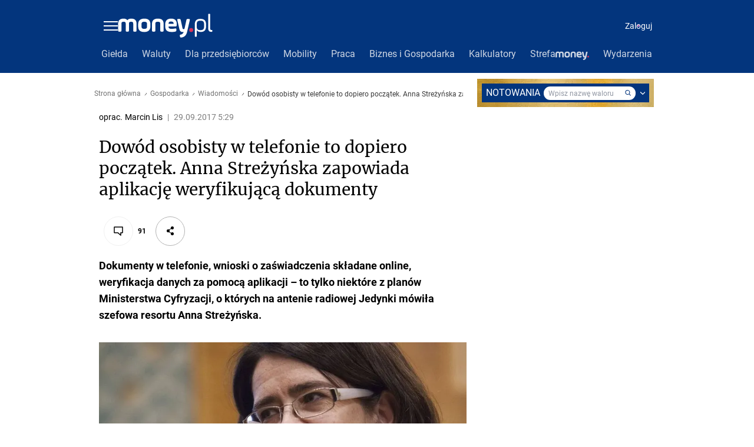

--- FILE ---
content_type: application/javascript
request_url: https://rek.www.wp.pl/gaf.js?rv=2&sn=money_money&pvid=b85547c1d4c697d1a3de&rekids=235776&tVersion=A&hasVideo=1&siteVersion=b&phtml=www.money.pl%2Fgospodarka%2Fwiadomosci%2Fartykul%2Fmdokumnety-dowod-osobisty-telefon-strezynska%2C69%2C0%2C2370885.html&abtest=adtech%7CPRGM-1047%7CA%3Badtech%7CPU-335%7CB%3Badtech%7CPRG-3468%7CB%3Badtech%7CPRGM-1036%7CD%3Badtech%7CFP-76%7CA%3Badtech%7CPRGM-1356%7CA%3Badtech%7CPRGM-1397%7CA%3Badtech%7CPRGM-1419%7CA%3Badtech%7CPRGM-1246%7CA%3Badtech%7CPRGM-1443%7CA%3Badtech%7CPRGM-1429%7CB&PWA_adbd=0&highLayout=0&navType=navigate&cdl=0&ctype=article&ciab=IAB3%2CIAB-v3-406%2CIAB-v3-627%2CIAB13-2%2CIAB19-35&cid=6262355953494145&csystem=ncr&cdate=2017-09-29&ccategory=gospodarka&REKtagi=dowod_osobisty%3Bwiadomosci%3Bgospodarka%3Bnajwazniejsze%3Bgospodarka_polska%3Bebiznes&vw=1280&vh=720&p1=0&spin=lerjry50&bcv=2
body_size: 9893
content:
lerjry50({"spin":"lerjry50","bunch":235776,"context":{"dsa":false,"minor":false,"bidRequestId":"b6c1e0a8-2ef0-480a-9a65-1fec7e2dc457","maConfig":{"timestamp":"2025-11-04T10:49:36.660Z"},"dfpConfig":{"timestamp":"2025-11-07T13:34:45.837Z"},"sda":[],"targeting":{"client":{},"server":{},"query":{"PWA_adbd":"0","REKtagi":"dowod_osobisty;wiadomosci;gospodarka;najwazniejsze;gospodarka_polska;ebiznes","abtest":"adtech|PRGM-1047|A;adtech|PU-335|B;adtech|PRG-3468|B;adtech|PRGM-1036|D;adtech|FP-76|A;adtech|PRGM-1356|A;adtech|PRGM-1397|A;adtech|PRGM-1419|A;adtech|PRGM-1246|A;adtech|PRGM-1443|A;adtech|PRGM-1429|B","bcv":"2","ccategory":"gospodarka","cdate":"2017-09-29","cdl":"0","ciab":"IAB3,IAB-v3-406,IAB-v3-627,IAB13-2,IAB19-35","cid":"6262355953494145","csystem":"ncr","ctype":"article","hasVideo":"1","highLayout":"0","navType":"navigate","p1":"0","phtml":"www.money.pl/gospodarka/wiadomosci/artykul/mdokumnety-dowod-osobisty-telefon-strezynska,69,0,2370885.html","pvid":"b85547c1d4c697d1a3de","rekids":"235776","rv":"2","siteVersion":"b","sn":"money_money","spin":"lerjry50","tVersion":"A","vh":"720","vw":"1280"}},"directOnly":0,"geo":{"country":"840","region":"","city":""},"statid":"","mlId":"","rshsd":"18","isRobot":false,"curr":{"EUR":4.2483,"USD":3.6818,"CHF":4.5556,"GBP":4.8227},"rv":"2","status":{"advf":2,"ma":2,"ma_ads-bidder":2,"ma_cpv-bidder":2,"ma_high-cpm-bidder":2}},"slots":{"10":{"delivered":"","campaign":null,"dfpConfig":null},"11":{"delivered":"1","campaign":{"id":"180168","adm":{"bunch":"235776","creations":[{"height":250,"showLabel":true,"src":"https://mamc.wpcdn.pl/180168/1755160626700/300x250_300x250fmhotele.jpg","trackers":{"click":[""],"cview":["//ma.wp.pl/ma.gif?clid=36d4f1d950aab392a9c26b186b340e10\u0026SN=money_money\u0026pvid=b85547c1d4c697d1a3de\u0026action=cvimp\u0026pg=www.money.pl\u0026par=medium%3Ddisplay%26bidReqID%3Db6c1e0a8-2ef0-480a-9a65-1fec7e2dc457%26device%3DPERSONAL_COMPUTER%26userID%3D__UNKNOWN_TELL_US__%26inver%3D2%26ip%3DdUuSrh6VUmMf9TJroorVY6S4bbqKJp4kggjZOKUo9DE%26creationID%3D1404809%26targetDomain%3Dwakacje.pl%26platform%3D8%26conversionValue%3D0%26domain%3Dwww.money.pl%26tpID%3D1360265%26source%3DTG%26editedTimestamp%3D1760948222%26iabPageCategories%3D%26pvid%3Db85547c1d4c697d1a3de%26ssp%3Dwp.pl%26slotSizeWxH%3D300x250%26cur%3DPLN%26seatFee%3Db_7IskvfzfhqlNvEUNozybo7pDwpKlr6DSuQH4z4z0E%26seatID%3D36d4f1d950aab392a9c26b186b340e10%26billing%3Dcpv%26emission%3D3025658%26is_robot%3D0%26org_id%3D25%26ttl%3D1762797246%26sn%3Dmoney_money%26rekid%3D235776%26slotID%3D011%26client_id%3D32932%26pricingModel%3DGUsjz2N96YVwRIJIELCBzU30ab-PUYlkURUqdwDFqI0%26iabSiteCategories%3D%26geo%3D840%253B%253B%26bidTimestamp%3D1762710846%26partnerID%3D%26test%3D0%26is_adblock%3D0%26hBidPrice%3DADGJMPS%26bidderID%3D11%26isDev%3Dfalse%26workfID%3D180168%26hBudgetRate%3DADGJMPS%26contentID%3D6262355953494145%26utility%3D2gSMl9vLwfp4fvIGlXyUtoDaKUWdN5NsXNT8wK2LXlBo8Amil0972XMPlRxOTney%26publisherID%3D308%26order%3D252072"],"impression":["//ma.wp.pl/ma.gif?clid=36d4f1d950aab392a9c26b186b340e10\u0026SN=money_money\u0026pvid=b85547c1d4c697d1a3de\u0026action=delivery\u0026pg=www.money.pl\u0026par=domain%3Dwww.money.pl%26tpID%3D1360265%26source%3DTG%26editedTimestamp%3D1760948222%26iabPageCategories%3D%26pvid%3Db85547c1d4c697d1a3de%26ssp%3Dwp.pl%26slotSizeWxH%3D300x250%26cur%3DPLN%26seatFee%3Db_7IskvfzfhqlNvEUNozybo7pDwpKlr6DSuQH4z4z0E%26seatID%3D36d4f1d950aab392a9c26b186b340e10%26billing%3Dcpv%26emission%3D3025658%26is_robot%3D0%26org_id%3D25%26ttl%3D1762797246%26sn%3Dmoney_money%26rekid%3D235776%26slotID%3D011%26client_id%3D32932%26pricingModel%3DGUsjz2N96YVwRIJIELCBzU30ab-PUYlkURUqdwDFqI0%26iabSiteCategories%3D%26geo%3D840%253B%253B%26bidTimestamp%3D1762710846%26partnerID%3D%26test%3D0%26is_adblock%3D0%26hBidPrice%3DADGJMPS%26bidderID%3D11%26isDev%3Dfalse%26workfID%3D180168%26hBudgetRate%3DADGJMPS%26contentID%3D6262355953494145%26utility%3D2gSMl9vLwfp4fvIGlXyUtoDaKUWdN5NsXNT8wK2LXlBo8Amil0972XMPlRxOTney%26publisherID%3D308%26order%3D252072%26medium%3Ddisplay%26bidReqID%3Db6c1e0a8-2ef0-480a-9a65-1fec7e2dc457%26device%3DPERSONAL_COMPUTER%26userID%3D__UNKNOWN_TELL_US__%26inver%3D2%26ip%3DdUuSrh6VUmMf9TJroorVY6S4bbqKJp4kggjZOKUo9DE%26creationID%3D1404809%26targetDomain%3Dwakacje.pl%26platform%3D8%26conversionValue%3D0"],"view":["//ma.wp.pl/ma.gif?clid=36d4f1d950aab392a9c26b186b340e10\u0026SN=money_money\u0026pvid=b85547c1d4c697d1a3de\u0026action=view\u0026pg=www.money.pl\u0026par=partnerID%3D%26test%3D0%26is_adblock%3D0%26hBidPrice%3DADGJMPS%26bidderID%3D11%26isDev%3Dfalse%26workfID%3D180168%26hBudgetRate%3DADGJMPS%26contentID%3D6262355953494145%26utility%3D2gSMl9vLwfp4fvIGlXyUtoDaKUWdN5NsXNT8wK2LXlBo8Amil0972XMPlRxOTney%26publisherID%3D308%26order%3D252072%26medium%3Ddisplay%26bidReqID%3Db6c1e0a8-2ef0-480a-9a65-1fec7e2dc457%26device%3DPERSONAL_COMPUTER%26userID%3D__UNKNOWN_TELL_US__%26inver%3D2%26ip%3DdUuSrh6VUmMf9TJroorVY6S4bbqKJp4kggjZOKUo9DE%26creationID%3D1404809%26targetDomain%3Dwakacje.pl%26platform%3D8%26conversionValue%3D0%26domain%3Dwww.money.pl%26tpID%3D1360265%26source%3DTG%26editedTimestamp%3D1760948222%26iabPageCategories%3D%26pvid%3Db85547c1d4c697d1a3de%26ssp%3Dwp.pl%26slotSizeWxH%3D300x250%26cur%3DPLN%26seatFee%3Db_7IskvfzfhqlNvEUNozybo7pDwpKlr6DSuQH4z4z0E%26seatID%3D36d4f1d950aab392a9c26b186b340e10%26billing%3Dcpv%26emission%3D3025658%26is_robot%3D0%26org_id%3D25%26ttl%3D1762797246%26sn%3Dmoney_money%26rekid%3D235776%26slotID%3D011%26client_id%3D32932%26pricingModel%3DGUsjz2N96YVwRIJIELCBzU30ab-PUYlkURUqdwDFqI0%26iabSiteCategories%3D%26geo%3D840%253B%253B%26bidTimestamp%3D1762710846"]},"transparentPlaceholder":false,"type":"image","url":"https://www.wakacje.pl/wczasy/?top-hotele-na-lato,za-osobe\u0026utm_source=wppl\u0026utm_medium=autopromo\u0026utm_campaign=fm\u0026utm_content=300x250fmhotele","width":300}],"redir":"https://ma.wp.pl/redirma?SN=money_money\u0026pvid=b85547c1d4c697d1a3de\u0026par=platform%3D8%26conversionValue%3D0%26slotSizeWxH%3D300x250%26billing%3Dcpv%26sn%3Dmoney_money%26is_adblock%3D0%26hBidPrice%3DADGJMPS%26tpID%3D1360265%26iabPageCategories%3D%26org_id%3D25%26cur%3DPLN%26slotID%3D011%26publisherID%3D308%26order%3D252072%26ip%3DdUuSrh6VUmMf9TJroorVY6S4bbqKJp4kggjZOKUo9DE%26domain%3Dwww.money.pl%26seatFee%3Db_7IskvfzfhqlNvEUNozybo7pDwpKlr6DSuQH4z4z0E%26iabSiteCategories%3D%26geo%3D840%253B%253B%26hBudgetRate%3DADGJMPS%26utility%3D2gSMl9vLwfp4fvIGlXyUtoDaKUWdN5NsXNT8wK2LXlBo8Amil0972XMPlRxOTney%26targetDomain%3Dwakacje.pl%26seatID%3D36d4f1d950aab392a9c26b186b340e10%26emission%3D3025658%26workfID%3D180168%26device%3DPERSONAL_COMPUTER%26source%3DTG%26is_robot%3D0%26ttl%3D1762797246%26rekid%3D235776%26bidTimestamp%3D1762710846%26partnerID%3D%26contentID%3D6262355953494145%26medium%3Ddisplay%26userID%3D__UNKNOWN_TELL_US__%26inver%3D2%26creationID%3D1404809%26client_id%3D32932%26test%3D0%26isDev%3Dfalse%26bidReqID%3Db6c1e0a8-2ef0-480a-9a65-1fec7e2dc457%26editedTimestamp%3D1760948222%26pvid%3Db85547c1d4c697d1a3de%26ssp%3Dwp.pl%26pricingModel%3DGUsjz2N96YVwRIJIELCBzU30ab-PUYlkURUqdwDFqI0%26bidderID%3D11\u0026url=","slot":"11"},"creative":{"Id":"1404809","provider":"ma_cpv-bidder","roshash":"ADGJ","height":250,"width":300,"touchpointId":"1360265","source":{"bidder":"cpv-bidder"}},"sellingModel":{"model":"CPM_INT"}},"dfpConfig":{"placement":"/89844762/Desktop_Money.pl_x11_art","roshash":"AEHK","ceil":100,"sizes":[[336,280],[640,280],[300,250]],"namedSizes":["fluid"],"div":"div-gpt-ad-x11-art","targeting":{"DFPHASH":"AEHK","emptygaf":"0"},"gfp":"AEHK"}},"12":{"lazy":1,"delivered":"1","campaign":{"id":"182493","adm":{"bunch":"235776","creations":[{"height":250,"showLabel":true,"src":"https://mamc.wpcdn.pl/182493/1762513061000/2025_300x250_WP.gif","trackers":{"click":[""],"cview":["//ma.wp.pl/ma.gif?clid=36d4f1d950aab392a9c26b186b340e10\u0026SN=money_money\u0026pvid=b85547c1d4c697d1a3de\u0026action=cvimp\u0026pg=www.money.pl\u0026par=ssp%3Dwp.pl%26bidReqID%3Db6c1e0a8-2ef0-480a-9a65-1fec7e2dc457%26source%3DTG%26is_adblock%3D0%26inver%3D2%26seatID%3D36d4f1d950aab392a9c26b186b340e10%26client_id%3D87059%26order%3D260948%26contentID%3D6262355953494145%26slotSizeWxH%3D300x250%26test%3D0%26seatFee%3DsyhFvSdpSo9q-231Uy3mWRPzTJZKbJZI9h4wysF7wrs%26emission%3D3030893%26ttl%3D1762797246%26pvid%3Db85547c1d4c697d1a3de%26hBidPrice%3DGKRaUhosBNW%26device%3DPERSONAL_COMPUTER%26rekid%3D235776%26userID%3D__UNKNOWN_TELL_US__%26publisherID%3D308%26creationID%3D1422505%26editedTimestamp%3D1762513095%26pricingModel%3DCsm6n_-n74YqYkpdxnBvGev2bk0pFKTnxVJubG_RH6Y%26iabPageCategories%3D%26bidTimestamp%3D1762710846%26utility%3DBpVJOYeWPM672x39mfQFTqHDZwzxBDmdiLTYCkVDdHDqhhcfpmEi1CcxRVLhHfeH%26medium%3Ddisplay%26slotID%3D012%26cur%3DPLN%26tpID%3D1372117%26iabSiteCategories%3D%26partnerID%3D%26ip%3D3Q78j-OOk4gmxU8-RyRmOa9qqqVSuldI4oQQpFZ_L0s%26domain%3Dwww.money.pl%26billing%3Dcpv%26sn%3Dmoney_money%26geo%3D840%253B%253B%26hBudgetRate%3DADGKSVY%26isDev%3Dfalse%26targetDomain%3Dfacebook.com%26workfID%3D182493%26org_id%3D25%26is_robot%3D0%26bidderID%3D11%26platform%3D8%26conversionValue%3D0"],"impression":["//ma.wp.pl/ma.gif?clid=36d4f1d950aab392a9c26b186b340e10\u0026SN=money_money\u0026pvid=b85547c1d4c697d1a3de\u0026action=delivery\u0026pg=www.money.pl\u0026par=seatFee%3DsyhFvSdpSo9q-231Uy3mWRPzTJZKbJZI9h4wysF7wrs%26emission%3D3030893%26ttl%3D1762797246%26pvid%3Db85547c1d4c697d1a3de%26hBidPrice%3DGKRaUhosBNW%26device%3DPERSONAL_COMPUTER%26rekid%3D235776%26userID%3D__UNKNOWN_TELL_US__%26publisherID%3D308%26creationID%3D1422505%26editedTimestamp%3D1762513095%26pricingModel%3DCsm6n_-n74YqYkpdxnBvGev2bk0pFKTnxVJubG_RH6Y%26iabPageCategories%3D%26bidTimestamp%3D1762710846%26utility%3DBpVJOYeWPM672x39mfQFTqHDZwzxBDmdiLTYCkVDdHDqhhcfpmEi1CcxRVLhHfeH%26medium%3Ddisplay%26slotID%3D012%26cur%3DPLN%26tpID%3D1372117%26iabSiteCategories%3D%26partnerID%3D%26ip%3D3Q78j-OOk4gmxU8-RyRmOa9qqqVSuldI4oQQpFZ_L0s%26domain%3Dwww.money.pl%26billing%3Dcpv%26sn%3Dmoney_money%26geo%3D840%253B%253B%26hBudgetRate%3DADGKSVY%26isDev%3Dfalse%26targetDomain%3Dfacebook.com%26workfID%3D182493%26org_id%3D25%26is_robot%3D0%26bidderID%3D11%26platform%3D8%26conversionValue%3D0%26ssp%3Dwp.pl%26bidReqID%3Db6c1e0a8-2ef0-480a-9a65-1fec7e2dc457%26source%3DTG%26is_adblock%3D0%26inver%3D2%26seatID%3D36d4f1d950aab392a9c26b186b340e10%26client_id%3D87059%26order%3D260948%26contentID%3D6262355953494145%26slotSizeWxH%3D300x250%26test%3D0"],"view":["//ma.wp.pl/ma.gif?clid=36d4f1d950aab392a9c26b186b340e10\u0026SN=money_money\u0026pvid=b85547c1d4c697d1a3de\u0026action=view\u0026pg=www.money.pl\u0026par=editedTimestamp%3D1762513095%26pricingModel%3DCsm6n_-n74YqYkpdxnBvGev2bk0pFKTnxVJubG_RH6Y%26iabPageCategories%3D%26bidTimestamp%3D1762710846%26utility%3DBpVJOYeWPM672x39mfQFTqHDZwzxBDmdiLTYCkVDdHDqhhcfpmEi1CcxRVLhHfeH%26medium%3Ddisplay%26slotID%3D012%26cur%3DPLN%26tpID%3D1372117%26iabSiteCategories%3D%26partnerID%3D%26ip%3D3Q78j-OOk4gmxU8-RyRmOa9qqqVSuldI4oQQpFZ_L0s%26domain%3Dwww.money.pl%26billing%3Dcpv%26sn%3Dmoney_money%26geo%3D840%253B%253B%26hBudgetRate%3DADGKSVY%26isDev%3Dfalse%26targetDomain%3Dfacebook.com%26workfID%3D182493%26org_id%3D25%26is_robot%3D0%26bidderID%3D11%26platform%3D8%26conversionValue%3D0%26ssp%3Dwp.pl%26bidReqID%3Db6c1e0a8-2ef0-480a-9a65-1fec7e2dc457%26source%3DTG%26is_adblock%3D0%26inver%3D2%26seatID%3D36d4f1d950aab392a9c26b186b340e10%26client_id%3D87059%26order%3D260948%26contentID%3D6262355953494145%26slotSizeWxH%3D300x250%26test%3D0%26seatFee%3DsyhFvSdpSo9q-231Uy3mWRPzTJZKbJZI9h4wysF7wrs%26emission%3D3030893%26ttl%3D1762797246%26pvid%3Db85547c1d4c697d1a3de%26hBidPrice%3DGKRaUhosBNW%26device%3DPERSONAL_COMPUTER%26rekid%3D235776%26userID%3D__UNKNOWN_TELL_US__%26publisherID%3D308%26creationID%3D1422505"]},"transparentPlaceholder":false,"type":"image","url":"https://www.facebook.com/share/19wA2qQa4L/","width":300}],"redir":"https://ma.wp.pl/redirma?SN=money_money\u0026pvid=b85547c1d4c697d1a3de\u0026par=rekid%3D235776%26creationID%3D1422505%26utility%3DBpVJOYeWPM672x39mfQFTqHDZwzxBDmdiLTYCkVDdHDqhhcfpmEi1CcxRVLhHfeH%26hBudgetRate%3DADGKSVY%26is_robot%3D0%26ssp%3Dwp.pl%26contentID%3D6262355953494145%26hBidPrice%3DGKRaUhosBNW%26pricingModel%3DCsm6n_-n74YqYkpdxnBvGev2bk0pFKTnxVJubG_RH6Y%26billing%3Dcpv%26sn%3Dmoney_money%26geo%3D840%253B%253B%26bidReqID%3Db6c1e0a8-2ef0-480a-9a65-1fec7e2dc457%26seatID%3D36d4f1d950aab392a9c26b186b340e10%26order%3D260948%26iabPageCategories%3D%26tpID%3D1372117%26workfID%3D182493%26platform%3D8%26seatFee%3DsyhFvSdpSo9q-231Uy3mWRPzTJZKbJZI9h4wysF7wrs%26bidTimestamp%3D1762710846%26medium%3Ddisplay%26cur%3DPLN%26slotSizeWxH%3D300x250%26isDev%3Dfalse%26targetDomain%3Dfacebook.com%26conversionValue%3D0%26source%3DTG%26client_id%3D87059%26test%3D0%26editedTimestamp%3D1762513095%26slotID%3D012%26bidderID%3D11%26inver%3D2%26emission%3D3030893%26pvid%3Db85547c1d4c697d1a3de%26userID%3D__UNKNOWN_TELL_US__%26publisherID%3D308%26ip%3D3Q78j-OOk4gmxU8-RyRmOa9qqqVSuldI4oQQpFZ_L0s%26domain%3Dwww.money.pl%26is_adblock%3D0%26ttl%3D1762797246%26iabSiteCategories%3D%26partnerID%3D%26org_id%3D25%26device%3DPERSONAL_COMPUTER\u0026url=","slot":"12"},"creative":{"Id":"1422505","provider":"ma_cpv-bidder","roshash":"ADGJ","height":250,"width":300,"touchpointId":"1372117","source":{"bidder":"cpv-bidder"}},"sellingModel":{"model":"CPV_INT"}},"dfpConfig":{"placement":"/89844762/Desktop_Money.pl_x12_art","roshash":"AEHK","ceil":100,"sizes":[[336,280],[640,280],[300,250]],"namedSizes":["fluid"],"div":"div-gpt-ad-x12-art","targeting":{"DFPHASH":"AEHK","emptygaf":"0"},"gfp":"AEHK"}},"13":{"delivered":"1","campaign":null,"dfpConfig":{"placement":"/89844762/Desktop_Money.pl_x13_art","roshash":"AEHK","ceil":100,"sizes":[[336,280],[640,280],[300,250]],"namedSizes":["fluid"],"div":"div-gpt-ad-x13-art","targeting":{"DFPHASH":"AEHK","emptygaf":"0"},"gfp":"AEHK"}},"14":{"delivered":"1","campaign":null,"dfpConfig":{"placement":"/89844762/Desktop_Money.pl_x14_art","roshash":"AEHK","ceil":100,"sizes":[[336,280],[640,280],[300,250]],"namedSizes":["fluid"],"div":"div-gpt-ad-x14-art","targeting":{"DFPHASH":"AEHK","emptygaf":"0"},"gfp":"AEHK"}},"15":{"delivered":"1","campaign":null,"dfpConfig":{"placement":"/89844762/Desktop_Money.pl_x15_art","roshash":"AEHK","ceil":100,"sizes":[[728,90],[970,300],[950,90],[980,120],[980,90],[970,150],[970,90],[970,250],[930,180],[950,200],[750,100],[970,66],[750,200],[960,90],[970,100],[750,300],[970,200],[950,300]],"namedSizes":["fluid"],"div":"div-gpt-ad-x15-art","targeting":{"DFPHASH":"AEHK","emptygaf":"0"},"gfp":"AEHK"}},"16":{"delivered":"","campaign":null,"dfpConfig":null},"17":{"lazy":1,"delivered":"1","campaign":{"id":"181197","adm":{"bunch":"235776","creations":[{"height":200,"showLabel":true,"src":"https://mamc.wpcdn.pl/181197/1761817970681/vca-autopromo-xiaomi-750x200.jpg","trackers":{"click":[""],"cview":["//ma.wp.pl/ma.gif?clid=36d4f1d950aab392a9c26b186b340e10\u0026SN=money_money\u0026pvid=b85547c1d4c697d1a3de\u0026action=cvimp\u0026pg=www.money.pl\u0026par=device%3DPERSONAL_COMPUTER%26rekid%3D235776%26inver%3D2%26ip%3DuonCLfK0cV2-7v_g3XMYqVxx-uWHEgsJ9mZBpq29VTs%26pricingModel%3DBlnAJHcqG3AxtFVx3yZMLcoXJimS-HcjpZy-lY3P1I0%26iabPageCategories%3D%26is_robot%3D0%26ssp%3Dwp.pl%26domain%3Dwww.money.pl%26slotID%3D017%26client_id%3D38851%26ttl%3D1762797246%26sn%3Dmoney_money%26isDev%3Dfalse%26userID%3D__UNKNOWN_TELL_US__%26workfID%3D181197%26iabSiteCategories%3D%26is_adblock%3D0%26conversionValue%3D0%26bidReqID%3Db6c1e0a8-2ef0-480a-9a65-1fec7e2dc457%26publisherID%3D308%26creationID%3D1412319%26test%3D0%26source%3DTG%26pvid%3Db85547c1d4c697d1a3de%26bidTimestamp%3D1762710846%26utility%3DPXQENFRqxSTg3Zvi2o23QkWbyfp8GjuSW_K6fdS466MgocMRDSHovebUNzzdhlfQ%26platform%3D8%26targetDomain%3Dwp.pl%26tpID%3D1364951%26seatID%3D36d4f1d950aab392a9c26b186b340e10%26editedTimestamp%3D1761821618%26hBudgetRate%3DADGJMPS%26contentID%3D6262355953494145%26billing%3Dcpv%26geo%3D840%253B%253B%26partnerID%3D%26slotSizeWxH%3D750x200%26cur%3DPLN%26org_id%3D25%26seatFee%3DAdGtrzkptFvxscPA9OcG2AW_IScEDhNeHns86zLJo2o%26emission%3D3027872%26order%3D259764%26hBidPrice%3DADGJMPS%26bidderID%3D11%26medium%3Ddisplay"],"impression":["//ma.wp.pl/ma.gif?clid=36d4f1d950aab392a9c26b186b340e10\u0026SN=money_money\u0026pvid=b85547c1d4c697d1a3de\u0026action=delivery\u0026pg=www.money.pl\u0026par=bidTimestamp%3D1762710846%26utility%3DPXQENFRqxSTg3Zvi2o23QkWbyfp8GjuSW_K6fdS466MgocMRDSHovebUNzzdhlfQ%26platform%3D8%26targetDomain%3Dwp.pl%26tpID%3D1364951%26seatID%3D36d4f1d950aab392a9c26b186b340e10%26editedTimestamp%3D1761821618%26hBudgetRate%3DADGJMPS%26contentID%3D6262355953494145%26billing%3Dcpv%26geo%3D840%253B%253B%26partnerID%3D%26slotSizeWxH%3D750x200%26cur%3DPLN%26org_id%3D25%26seatFee%3DAdGtrzkptFvxscPA9OcG2AW_IScEDhNeHns86zLJo2o%26emission%3D3027872%26order%3D259764%26hBidPrice%3DADGJMPS%26bidderID%3D11%26medium%3Ddisplay%26device%3DPERSONAL_COMPUTER%26rekid%3D235776%26inver%3D2%26ip%3DuonCLfK0cV2-7v_g3XMYqVxx-uWHEgsJ9mZBpq29VTs%26pricingModel%3DBlnAJHcqG3AxtFVx3yZMLcoXJimS-HcjpZy-lY3P1I0%26iabPageCategories%3D%26is_robot%3D0%26ssp%3Dwp.pl%26domain%3Dwww.money.pl%26slotID%3D017%26client_id%3D38851%26ttl%3D1762797246%26sn%3Dmoney_money%26isDev%3Dfalse%26userID%3D__UNKNOWN_TELL_US__%26workfID%3D181197%26iabSiteCategories%3D%26is_adblock%3D0%26conversionValue%3D0%26bidReqID%3Db6c1e0a8-2ef0-480a-9a65-1fec7e2dc457%26publisherID%3D308%26creationID%3D1412319%26test%3D0%26source%3DTG%26pvid%3Db85547c1d4c697d1a3de"],"view":["//ma.wp.pl/ma.gif?clid=36d4f1d950aab392a9c26b186b340e10\u0026SN=money_money\u0026pvid=b85547c1d4c697d1a3de\u0026action=view\u0026pg=www.money.pl\u0026par=device%3DPERSONAL_COMPUTER%26rekid%3D235776%26inver%3D2%26ip%3DuonCLfK0cV2-7v_g3XMYqVxx-uWHEgsJ9mZBpq29VTs%26pricingModel%3DBlnAJHcqG3AxtFVx3yZMLcoXJimS-HcjpZy-lY3P1I0%26iabPageCategories%3D%26is_robot%3D0%26ssp%3Dwp.pl%26domain%3Dwww.money.pl%26slotID%3D017%26client_id%3D38851%26ttl%3D1762797246%26sn%3Dmoney_money%26isDev%3Dfalse%26userID%3D__UNKNOWN_TELL_US__%26workfID%3D181197%26iabSiteCategories%3D%26is_adblock%3D0%26conversionValue%3D0%26bidReqID%3Db6c1e0a8-2ef0-480a-9a65-1fec7e2dc457%26publisherID%3D308%26creationID%3D1412319%26test%3D0%26source%3DTG%26pvid%3Db85547c1d4c697d1a3de%26bidTimestamp%3D1762710846%26utility%3DPXQENFRqxSTg3Zvi2o23QkWbyfp8GjuSW_K6fdS466MgocMRDSHovebUNzzdhlfQ%26platform%3D8%26targetDomain%3Dwp.pl%26tpID%3D1364951%26seatID%3D36d4f1d950aab392a9c26b186b340e10%26editedTimestamp%3D1761821618%26hBudgetRate%3DADGJMPS%26contentID%3D6262355953494145%26billing%3Dcpv%26geo%3D840%253B%253B%26partnerID%3D%26slotSizeWxH%3D750x200%26cur%3DPLN%26org_id%3D25%26seatFee%3DAdGtrzkptFvxscPA9OcG2AW_IScEDhNeHns86zLJo2o%26emission%3D3027872%26order%3D259764%26hBidPrice%3DADGJMPS%26bidderID%3D11%26medium%3Ddisplay"]},"transparentPlaceholder":false,"type":"image","url":"https://creatorsawards.wp.pl/glosowanie","width":750}],"redir":"https://ma.wp.pl/redirma?SN=money_money\u0026pvid=b85547c1d4c697d1a3de\u0026par=utility%3DPXQENFRqxSTg3Zvi2o23QkWbyfp8GjuSW_K6fdS466MgocMRDSHovebUNzzdhlfQ%26emission%3D3027872%26iabPageCategories%3D%26is_robot%3D0%26publisherID%3D308%26creationID%3D1412319%26platform%3D8%26hBidPrice%3DADGJMPS%26ip%3DuonCLfK0cV2-7v_g3XMYqVxx-uWHEgsJ9mZBpq29VTs%26slotID%3D017%26seatFee%3DAdGtrzkptFvxscPA9OcG2AW_IScEDhNeHns86zLJo2o%26seatID%3D36d4f1d950aab392a9c26b186b340e10%26partnerID%3D%26cur%3DPLN%26rekid%3D235776%26iabSiteCategories%3D%26is_adblock%3D0%26conversionValue%3D0%26test%3D0%26pvid%3Db85547c1d4c697d1a3de%26contentID%3D6262355953494145%26device%3DPERSONAL_COMPUTER%26inver%3D2%26domain%3Dwww.money.pl%26sn%3Dmoney_money%26userID%3D__UNKNOWN_TELL_US__%26editedTimestamp%3D1761821618%26hBudgetRate%3DADGJMPS%26medium%3Ddisplay%26pricingModel%3DBlnAJHcqG3AxtFVx3yZMLcoXJimS-HcjpZy-lY3P1I0%26client_id%3D38851%26ttl%3D1762797246%26tpID%3D1364951%26slotSizeWxH%3D750x200%26order%3D259764%26bidderID%3D11%26workfID%3D181197%26targetDomain%3Dwp.pl%26billing%3Dcpv%26geo%3D840%253B%253B%26org_id%3D25%26source%3DTG%26ssp%3Dwp.pl%26isDev%3Dfalse%26bidReqID%3Db6c1e0a8-2ef0-480a-9a65-1fec7e2dc457%26bidTimestamp%3D1762710846\u0026url=","slot":"17"},"creative":{"Id":"1412319","provider":"ma_cpv-bidder","roshash":"ADGJ","height":200,"width":750,"touchpointId":"1364951","source":{"bidder":"cpv-bidder"}},"sellingModel":{"model":"CPM_INT"}},"dfpConfig":null},"18":{"delivered":"","campaign":null,"dfpConfig":null},"19":{"delivered":"","campaign":null,"dfpConfig":null},"2":{"delivered":"1","campaign":null,"dfpConfig":{"placement":"/89844762/Desktop_Money.pl_x02","roshash":"BJMP","ceil":100,"sizes":[[970,300],[970,600],[750,300],[950,300],[980,600],[1920,870],[1200,600],[750,400],[960,640]],"namedSizes":["fluid"],"div":"div-gpt-ad-x02","targeting":{"DFPHASH":"BJMP","emptygaf":"0"},"gfp":"BJMP"}},"25":{"delivered":"1","campaign":null,"dfpConfig":{"placement":"/89844762/Desktop_Money.pl_x25_art","roshash":"AEHK","ceil":100,"sizes":[[336,280],[640,280],[300,250]],"namedSizes":["fluid"],"div":"div-gpt-ad-x25-art","targeting":{"DFPHASH":"AEHK","emptygaf":"0"},"gfp":"AEHK"}},"27":{"delivered":"1","campaign":null,"dfpConfig":{"placement":"/89844762/Desktop_Money.pl_x27_art","roshash":"AEHK","ceil":100,"sizes":[[160,600],[120,600]],"namedSizes":["fluid"],"div":"div-gpt-ad-x27-art","targeting":{"DFPHASH":"AEHK","emptygaf":"0"},"gfp":"AEHK"}},"28":{"delivered":"","campaign":null,"dfpConfig":null},"3":{"delivered":"1","campaign":{"id":"182217","adm":{"bunch":"235776","creations":[{"height":600,"mod":"stiltedBanner","pixels":["//ad.doubleclick.net/ddm/trackimp/N750289.3116147BMMONEY/B34362942.430592888;dc_trk_aid=623494496;dc_trk_cid=242423992;ord=1762710846;dc_lat=;dc_rdid=;tag_for_child_directed_treatment=;tfua=;gdpr=${GDPR};gdpr_consent=${GDPR_CONSENT_755};ltd=${LIMITED_ADS};dc_tdv=1?"],"showLabel":true,"src":"https://mamc.wpcdn.pl/182217/1761576276937/linia5_1260x600/linia5_1260x600/index.html","trackers":{"click":[""],"cview":["//ma.wp.pl/ma.gif?clid=2756484462c54389dac6407e48e5709b\u0026SN=money_money\u0026pvid=b85547c1d4c697d1a3de\u0026action=cvimp\u0026pg=www.money.pl\u0026par=medium%3Ddisplay%26userID%3D__UNKNOWN_TELL_US__%26rekid%3D235776%26publisherID%3D308%26slotID%3D003%26slotSizeWxH%3D1260x600%26billing%3Dcpv%26contentID%3D6262355953494145%26conversionValue%3D0%26ip%3DjySTCrM-fcFTtFSaEDQ14XTCvn4cZXS4BLp1ZhjnheY%26workfID%3D182217%26bidTimestamp%3D1762710846%26test%3D0%26tpID%3D1370422%26ssp%3Dwp.pl%26cur%3DPLN%26seatID%3D2756484462c54389dac6407e48e5709b%26partnerID%3D%26utility%3DWu-Kj6lega1yMiySi0M_Mr36G6Oj-qsDI43AqRRRmpM2xIuKyUQtIuIpRKHbv26L%26client_id%3D29634%26emission%3D3030222%26isDev%3Dfalse%26inver%3D2%26creationID%3D1419951%26org_id%3D25%26order%3D257094%26editedTimestamp%3D1762350307%26pricingModel%3D8m1Tstxy7cohApzbAg3X0usgYlFQjRShCi5O317adOQ%26ttl%3D1762797246%26geo%3D840%253B%253B%26platform%3D8%26domain%3Dwww.money.pl%26targetDomain%3Dbankmillennium.pl%26iabPageCategories%3D%26is_robot%3D0%26sn%3Dmoney_money%26hBudgetRate%3DADGJNQT%26bidderID%3D11%26bidReqID%3Db6c1e0a8-2ef0-480a-9a65-1fec7e2dc457%26device%3DPERSONAL_COMPUTER%26seatFee%3DVvGlv-fBEcH03gTjiItpMmsHWAPYo3-lK2UswAbj4oU%26source%3DTG%26iabSiteCategories%3D%26is_adblock%3D0%26pvid%3Db85547c1d4c697d1a3de%26hBidPrice%3DADGJNQT"],"impression":["//ma.wp.pl/ma.gif?clid=2756484462c54389dac6407e48e5709b\u0026SN=money_money\u0026pvid=b85547c1d4c697d1a3de\u0026action=delivery\u0026pg=www.money.pl\u0026par=bidderID%3D11%26bidReqID%3Db6c1e0a8-2ef0-480a-9a65-1fec7e2dc457%26device%3DPERSONAL_COMPUTER%26seatFee%3DVvGlv-fBEcH03gTjiItpMmsHWAPYo3-lK2UswAbj4oU%26source%3DTG%26iabSiteCategories%3D%26is_adblock%3D0%26pvid%3Db85547c1d4c697d1a3de%26hBidPrice%3DADGJNQT%26medium%3Ddisplay%26userID%3D__UNKNOWN_TELL_US__%26rekid%3D235776%26publisherID%3D308%26slotID%3D003%26slotSizeWxH%3D1260x600%26billing%3Dcpv%26contentID%3D6262355953494145%26conversionValue%3D0%26ip%3DjySTCrM-fcFTtFSaEDQ14XTCvn4cZXS4BLp1ZhjnheY%26workfID%3D182217%26bidTimestamp%3D1762710846%26test%3D0%26tpID%3D1370422%26ssp%3Dwp.pl%26cur%3DPLN%26seatID%3D2756484462c54389dac6407e48e5709b%26partnerID%3D%26utility%3DWu-Kj6lega1yMiySi0M_Mr36G6Oj-qsDI43AqRRRmpM2xIuKyUQtIuIpRKHbv26L%26client_id%3D29634%26emission%3D3030222%26isDev%3Dfalse%26inver%3D2%26creationID%3D1419951%26org_id%3D25%26order%3D257094%26editedTimestamp%3D1762350307%26pricingModel%3D8m1Tstxy7cohApzbAg3X0usgYlFQjRShCi5O317adOQ%26ttl%3D1762797246%26geo%3D840%253B%253B%26platform%3D8%26domain%3Dwww.money.pl%26targetDomain%3Dbankmillennium.pl%26iabPageCategories%3D%26is_robot%3D0%26sn%3Dmoney_money%26hBudgetRate%3DADGJNQT"],"view":["//ma.wp.pl/ma.gif?clid=2756484462c54389dac6407e48e5709b\u0026SN=money_money\u0026pvid=b85547c1d4c697d1a3de\u0026action=view\u0026pg=www.money.pl\u0026par=inver%3D2%26creationID%3D1419951%26org_id%3D25%26order%3D257094%26editedTimestamp%3D1762350307%26pricingModel%3D8m1Tstxy7cohApzbAg3X0usgYlFQjRShCi5O317adOQ%26ttl%3D1762797246%26geo%3D840%253B%253B%26platform%3D8%26domain%3Dwww.money.pl%26targetDomain%3Dbankmillennium.pl%26iabPageCategories%3D%26is_robot%3D0%26sn%3Dmoney_money%26hBudgetRate%3DADGJNQT%26bidderID%3D11%26bidReqID%3Db6c1e0a8-2ef0-480a-9a65-1fec7e2dc457%26device%3DPERSONAL_COMPUTER%26seatFee%3DVvGlv-fBEcH03gTjiItpMmsHWAPYo3-lK2UswAbj4oU%26source%3DTG%26iabSiteCategories%3D%26is_adblock%3D0%26pvid%3Db85547c1d4c697d1a3de%26hBidPrice%3DADGJNQT%26medium%3Ddisplay%26userID%3D__UNKNOWN_TELL_US__%26rekid%3D235776%26publisherID%3D308%26slotID%3D003%26slotSizeWxH%3D1260x600%26billing%3Dcpv%26contentID%3D6262355953494145%26conversionValue%3D0%26ip%3DjySTCrM-fcFTtFSaEDQ14XTCvn4cZXS4BLp1ZhjnheY%26workfID%3D182217%26bidTimestamp%3D1762710846%26test%3D0%26tpID%3D1370422%26ssp%3Dwp.pl%26cur%3DPLN%26seatID%3D2756484462c54389dac6407e48e5709b%26partnerID%3D%26utility%3DWu-Kj6lega1yMiySi0M_Mr36G6Oj-qsDI43AqRRRmpM2xIuKyUQtIuIpRKHbv26L%26client_id%3D29634%26emission%3D3030222%26isDev%3Dfalse"]},"transparentPlaceholder":false,"type":"iframe","url":"https://ad.doubleclick.net/ddm/trackclk/N750289.3116147BMMONEY/B34362942.430592888;dc_trk_aid=623494496;dc_trk_cid=242423992;dc_lat=;dc_rdid=;tag_for_child_directed_treatment=;tfua=;gdpr=${GDPR};gdpr_consent=${GDPR_CONSENT_755};ltd=${LIMITED_ADS};dc_tdv=1","width":1260},{"height":600,"mod":"stiltedBanner","pixels":["//ad.doubleclick.net/ddm/trackimp/N750289.3116147BMMONEY/B34362942.430592888;dc_trk_aid=623494496;dc_trk_cid=242423992;ord=1762710846;dc_lat=;dc_rdid=;tag_for_child_directed_treatment=;tfua=;gdpr=${GDPR};gdpr_consent=${GDPR_CONSENT_755};ltd=${LIMITED_ADS};dc_tdv=1?"],"showLabel":true,"src":"https://mamc.wpcdn.pl/182217/1761576318339/linia5_940x600/linia5_940x600/index.html","trackers":{"click":[""],"cview":["//ma.wp.pl/ma.gif?clid=2756484462c54389dac6407e48e5709b\u0026SN=money_money\u0026pvid=b85547c1d4c697d1a3de\u0026action=cvimp\u0026pg=www.money.pl\u0026par=medium%3Ddisplay%26userID%3D__UNKNOWN_TELL_US__%26rekid%3D235776%26publisherID%3D308%26slotID%3D003%26slotSizeWxH%3D1260x600%26billing%3Dcpv%26contentID%3D6262355953494145%26conversionValue%3D0%26ip%3DjySTCrM-fcFTtFSaEDQ14XTCvn4cZXS4BLp1ZhjnheY%26workfID%3D182217%26bidTimestamp%3D1762710846%26test%3D0%26tpID%3D1370422%26ssp%3Dwp.pl%26cur%3DPLN%26seatID%3D2756484462c54389dac6407e48e5709b%26partnerID%3D%26utility%3DWu-Kj6lega1yMiySi0M_Mr36G6Oj-qsDI43AqRRRmpM2xIuKyUQtIuIpRKHbv26L%26client_id%3D29634%26emission%3D3030222%26isDev%3Dfalse%26inver%3D2%26creationID%3D1419951%26org_id%3D25%26order%3D257094%26editedTimestamp%3D1762350307%26pricingModel%3D8m1Tstxy7cohApzbAg3X0usgYlFQjRShCi5O317adOQ%26ttl%3D1762797246%26geo%3D840%253B%253B%26platform%3D8%26domain%3Dwww.money.pl%26targetDomain%3Dbankmillennium.pl%26iabPageCategories%3D%26is_robot%3D0%26sn%3Dmoney_money%26hBudgetRate%3DADGJNQT%26bidderID%3D11%26bidReqID%3Db6c1e0a8-2ef0-480a-9a65-1fec7e2dc457%26device%3DPERSONAL_COMPUTER%26seatFee%3DVvGlv-fBEcH03gTjiItpMmsHWAPYo3-lK2UswAbj4oU%26source%3DTG%26iabSiteCategories%3D%26is_adblock%3D0%26pvid%3Db85547c1d4c697d1a3de%26hBidPrice%3DADGJNQT"],"impression":["//ma.wp.pl/ma.gif?clid=2756484462c54389dac6407e48e5709b\u0026SN=money_money\u0026pvid=b85547c1d4c697d1a3de\u0026action=delivery\u0026pg=www.money.pl\u0026par=bidderID%3D11%26bidReqID%3Db6c1e0a8-2ef0-480a-9a65-1fec7e2dc457%26device%3DPERSONAL_COMPUTER%26seatFee%3DVvGlv-fBEcH03gTjiItpMmsHWAPYo3-lK2UswAbj4oU%26source%3DTG%26iabSiteCategories%3D%26is_adblock%3D0%26pvid%3Db85547c1d4c697d1a3de%26hBidPrice%3DADGJNQT%26medium%3Ddisplay%26userID%3D__UNKNOWN_TELL_US__%26rekid%3D235776%26publisherID%3D308%26slotID%3D003%26slotSizeWxH%3D1260x600%26billing%3Dcpv%26contentID%3D6262355953494145%26conversionValue%3D0%26ip%3DjySTCrM-fcFTtFSaEDQ14XTCvn4cZXS4BLp1ZhjnheY%26workfID%3D182217%26bidTimestamp%3D1762710846%26test%3D0%26tpID%3D1370422%26ssp%3Dwp.pl%26cur%3DPLN%26seatID%3D2756484462c54389dac6407e48e5709b%26partnerID%3D%26utility%3DWu-Kj6lega1yMiySi0M_Mr36G6Oj-qsDI43AqRRRmpM2xIuKyUQtIuIpRKHbv26L%26client_id%3D29634%26emission%3D3030222%26isDev%3Dfalse%26inver%3D2%26creationID%3D1419951%26org_id%3D25%26order%3D257094%26editedTimestamp%3D1762350307%26pricingModel%3D8m1Tstxy7cohApzbAg3X0usgYlFQjRShCi5O317adOQ%26ttl%3D1762797246%26geo%3D840%253B%253B%26platform%3D8%26domain%3Dwww.money.pl%26targetDomain%3Dbankmillennium.pl%26iabPageCategories%3D%26is_robot%3D0%26sn%3Dmoney_money%26hBudgetRate%3DADGJNQT"],"view":["//ma.wp.pl/ma.gif?clid=2756484462c54389dac6407e48e5709b\u0026SN=money_money\u0026pvid=b85547c1d4c697d1a3de\u0026action=view\u0026pg=www.money.pl\u0026par=inver%3D2%26creationID%3D1419951%26org_id%3D25%26order%3D257094%26editedTimestamp%3D1762350307%26pricingModel%3D8m1Tstxy7cohApzbAg3X0usgYlFQjRShCi5O317adOQ%26ttl%3D1762797246%26geo%3D840%253B%253B%26platform%3D8%26domain%3Dwww.money.pl%26targetDomain%3Dbankmillennium.pl%26iabPageCategories%3D%26is_robot%3D0%26sn%3Dmoney_money%26hBudgetRate%3DADGJNQT%26bidderID%3D11%26bidReqID%3Db6c1e0a8-2ef0-480a-9a65-1fec7e2dc457%26device%3DPERSONAL_COMPUTER%26seatFee%3DVvGlv-fBEcH03gTjiItpMmsHWAPYo3-lK2UswAbj4oU%26source%3DTG%26iabSiteCategories%3D%26is_adblock%3D0%26pvid%3Db85547c1d4c697d1a3de%26hBidPrice%3DADGJNQT%26medium%3Ddisplay%26userID%3D__UNKNOWN_TELL_US__%26rekid%3D235776%26publisherID%3D308%26slotID%3D003%26slotSizeWxH%3D1260x600%26billing%3Dcpv%26contentID%3D6262355953494145%26conversionValue%3D0%26ip%3DjySTCrM-fcFTtFSaEDQ14XTCvn4cZXS4BLp1ZhjnheY%26workfID%3D182217%26bidTimestamp%3D1762710846%26test%3D0%26tpID%3D1370422%26ssp%3Dwp.pl%26cur%3DPLN%26seatID%3D2756484462c54389dac6407e48e5709b%26partnerID%3D%26utility%3DWu-Kj6lega1yMiySi0M_Mr36G6Oj-qsDI43AqRRRmpM2xIuKyUQtIuIpRKHbv26L%26client_id%3D29634%26emission%3D3030222%26isDev%3Dfalse"]},"transparentPlaceholder":false,"type":"iframe","url":"https://ad.doubleclick.net/ddm/trackclk/N750289.3116147BMMONEY/B34362942.430592888;dc_trk_aid=623494496;dc_trk_cid=242423992;dc_lat=;dc_rdid=;tag_for_child_directed_treatment=;tfua=;gdpr=${GDPR};gdpr_consent=${GDPR_CONSENT_755};ltd=${LIMITED_ADS};dc_tdv=1","width":940}],"redir":"https://ma.wp.pl/redirma?SN=money_money\u0026pvid=b85547c1d4c697d1a3de\u0026par=platform%3D8%26is_robot%3D0%26sn%3Dmoney_money%26seatID%3D2756484462c54389dac6407e48e5709b%26emission%3D3030222%26pvid%3Db85547c1d4c697d1a3de%26userID%3D__UNKNOWN_TELL_US__%26publisherID%3D308%26billing%3Dcpv%26ip%3DjySTCrM-fcFTtFSaEDQ14XTCvn4cZXS4BLp1ZhjnheY%26cur%3DPLN%26utility%3DWu-Kj6lega1yMiySi0M_Mr36G6Oj-qsDI43AqRRRmpM2xIuKyUQtIuIpRKHbv26L%26inver%3D2%26order%3D257094%26editedTimestamp%3D1762350307%26targetDomain%3Dbankmillennium.pl%26bidReqID%3Db6c1e0a8-2ef0-480a-9a65-1fec7e2dc457%26iabSiteCategories%3D%26bidTimestamp%3D1762710846%26test%3D0%26client_id%3D29634%26pricingModel%3D8m1Tstxy7cohApzbAg3X0usgYlFQjRShCi5O317adOQ%26domain%3Dwww.money.pl%26is_adblock%3D0%26ssp%3Dwp.pl%26isDev%3Dfalse%26creationID%3D1419951%26conversionValue%3D0%26workfID%3D182217%26hBidPrice%3DADGJNQT%26medium%3Ddisplay%26slotSizeWxH%3D1260x600%26ttl%3D1762797246%26iabPageCategories%3D%26bidderID%3D11%26seatFee%3DVvGlv-fBEcH03gTjiItpMmsHWAPYo3-lK2UswAbj4oU%26source%3DTG%26rekid%3D235776%26contentID%3D6262355953494145%26hBudgetRate%3DADGJNQT%26device%3DPERSONAL_COMPUTER%26slotID%3D003%26tpID%3D1370422%26partnerID%3D%26org_id%3D25%26geo%3D840%253B%253B\u0026url=","slot":"3"},"creative":{"Id":"1419951","provider":"ma_cpv-bidder","roshash":"AEHK","height":600,"width":1260,"touchpointId":"1370422","source":{"bidder":"cpv-bidder"}},"sellingModel":{"model":"CPM_INT"}},"dfpConfig":{"placement":"/89844762/Desktop_Money.pl_x03_art","roshash":"AEHK","ceil":100,"sizes":[[728,90],[970,300],[950,90],[980,120],[980,90],[970,150],[970,90],[970,250],[930,180],[950,200],[750,100],[970,66],[750,200],[960,90],[970,100],[750,300],[970,200],[950,300]],"namedSizes":["fluid"],"div":"div-gpt-ad-x03-art","targeting":{"DFPHASH":"AEHK","emptygaf":"0"},"gfp":"AEHK"}},"32":{"delivered":"1","campaign":null,"dfpConfig":{"placement":"/89844762/Desktop_Money.pl_x32_art","roshash":"AEHK","ceil":100,"sizes":[[336,280],[640,280],[300,250]],"namedSizes":["fluid"],"div":"div-gpt-ad-x32-art","targeting":{"DFPHASH":"AEHK","emptygaf":"0"},"gfp":"AEHK"}},"33":{"delivered":"1","campaign":null,"dfpConfig":{"placement":"/89844762/Desktop_Money.pl_x33_art","roshash":"AEHK","ceil":100,"sizes":[[336,280],[640,280],[300,250]],"namedSizes":["fluid"],"div":"div-gpt-ad-x33-art","targeting":{"DFPHASH":"AEHK","emptygaf":"0"},"gfp":"AEHK"}},"35":{"delivered":"1","campaign":null,"dfpConfig":{"placement":"/89844762/Desktop_Money.pl_x35_art","roshash":"AEHK","ceil":100,"sizes":[[300,600],[300,250]],"namedSizes":["fluid"],"div":"div-gpt-ad-x35-art","targeting":{"DFPHASH":"AEHK","emptygaf":"0"},"gfp":"AEHK"}},"36":{"delivered":"1","campaign":{"id":"180167","adm":{"bunch":"235776","creations":[{"height":600,"showLabel":true,"src":"https://mamc.wpcdn.pl/180167/1755160446907/300x600fmhotele.jpg","trackers":{"click":[""],"cview":["//ma.wp.pl/ma.gif?clid=36d4f1d950aab392a9c26b186b340e10\u0026SN=money_money\u0026pvid=b85547c1d4c697d1a3de\u0026action=cvimp\u0026pg=www.money.pl\u0026par=client_id%3D32932%26geo%3D840%253B%253B%26isDev%3Dfalse%26conversionValue%3D0%26ssp%3Dwp.pl%26bidReqID%3Db6c1e0a8-2ef0-480a-9a65-1fec7e2dc457%26userID%3D__UNKNOWN_TELL_US__%26slotID%3D036%26contentID%3D6262355953494145%26cur%3DPLN%26tpID%3D1360263%26iabPageCategories%3D%26iabSiteCategories%3D%26ttl%3D1762797246%26slotSizeWxH%3D300x600%26targetDomain%3Dwakacje.pl%26workfID%3D180167%26seatFee%3DWVyMWSdhgGNAn6W1Ye6bGF22FHqvpmph82X8texLac4%26source%3DTG%26pricingModel%3D5QPP_hQ_hFT0PywmHuiA77q0XoAm2mBLFQrMOjRPwdo%26is_adblock%3D0%26publisherID%3D308%26billing%3Dcpv%26order%3D252072%26editedTimestamp%3D1760948196%26bidderID%3D11%26utility%3DkqSbsigNex9sAvF_i8SyINoQd1ZVFi-brCxb12JE7noTyV0p3YtzjWoSt6uNpVpZ%26inver%3D2%26ip%3DZYuxcRRF3C7rWKU8dmpi59CrBKu4cDxR745fkEimDMc%26sn%3Dmoney_money%26medium%3Ddisplay%26platform%3D8%26device%3DPERSONAL_COMPUTER%26rekid%3D235776%26creationID%3D1404808%26org_id%3D25%26emission%3D3025657%26is_robot%3D0%26domain%3Dwww.money.pl%26test%3D0%26pvid%3Db85547c1d4c697d1a3de%26bidTimestamp%3D1762710846%26hBidPrice%3DADGJMPS%26hBudgetRate%3DADGJMPS%26partnerID%3D%26seatID%3D36d4f1d950aab392a9c26b186b340e10"],"impression":["//ma.wp.pl/ma.gif?clid=36d4f1d950aab392a9c26b186b340e10\u0026SN=money_money\u0026pvid=b85547c1d4c697d1a3de\u0026action=delivery\u0026pg=www.money.pl\u0026par=isDev%3Dfalse%26conversionValue%3D0%26ssp%3Dwp.pl%26bidReqID%3Db6c1e0a8-2ef0-480a-9a65-1fec7e2dc457%26userID%3D__UNKNOWN_TELL_US__%26slotID%3D036%26contentID%3D6262355953494145%26cur%3DPLN%26tpID%3D1360263%26iabPageCategories%3D%26iabSiteCategories%3D%26ttl%3D1762797246%26slotSizeWxH%3D300x600%26targetDomain%3Dwakacje.pl%26workfID%3D180167%26seatFee%3DWVyMWSdhgGNAn6W1Ye6bGF22FHqvpmph82X8texLac4%26source%3DTG%26pricingModel%3D5QPP_hQ_hFT0PywmHuiA77q0XoAm2mBLFQrMOjRPwdo%26is_adblock%3D0%26publisherID%3D308%26billing%3Dcpv%26order%3D252072%26editedTimestamp%3D1760948196%26bidderID%3D11%26utility%3DkqSbsigNex9sAvF_i8SyINoQd1ZVFi-brCxb12JE7noTyV0p3YtzjWoSt6uNpVpZ%26inver%3D2%26ip%3DZYuxcRRF3C7rWKU8dmpi59CrBKu4cDxR745fkEimDMc%26sn%3Dmoney_money%26medium%3Ddisplay%26platform%3D8%26device%3DPERSONAL_COMPUTER%26rekid%3D235776%26creationID%3D1404808%26org_id%3D25%26emission%3D3025657%26is_robot%3D0%26domain%3Dwww.money.pl%26test%3D0%26pvid%3Db85547c1d4c697d1a3de%26bidTimestamp%3D1762710846%26hBidPrice%3DADGJMPS%26hBudgetRate%3DADGJMPS%26partnerID%3D%26seatID%3D36d4f1d950aab392a9c26b186b340e10%26client_id%3D32932%26geo%3D840%253B%253B"],"view":["//ma.wp.pl/ma.gif?clid=36d4f1d950aab392a9c26b186b340e10\u0026SN=money_money\u0026pvid=b85547c1d4c697d1a3de\u0026action=view\u0026pg=www.money.pl\u0026par=bidderID%3D11%26utility%3DkqSbsigNex9sAvF_i8SyINoQd1ZVFi-brCxb12JE7noTyV0p3YtzjWoSt6uNpVpZ%26inver%3D2%26ip%3DZYuxcRRF3C7rWKU8dmpi59CrBKu4cDxR745fkEimDMc%26sn%3Dmoney_money%26medium%3Ddisplay%26platform%3D8%26device%3DPERSONAL_COMPUTER%26rekid%3D235776%26creationID%3D1404808%26org_id%3D25%26emission%3D3025657%26is_robot%3D0%26domain%3Dwww.money.pl%26test%3D0%26pvid%3Db85547c1d4c697d1a3de%26bidTimestamp%3D1762710846%26hBidPrice%3DADGJMPS%26hBudgetRate%3DADGJMPS%26partnerID%3D%26seatID%3D36d4f1d950aab392a9c26b186b340e10%26client_id%3D32932%26geo%3D840%253B%253B%26isDev%3Dfalse%26conversionValue%3D0%26ssp%3Dwp.pl%26bidReqID%3Db6c1e0a8-2ef0-480a-9a65-1fec7e2dc457%26userID%3D__UNKNOWN_TELL_US__%26slotID%3D036%26contentID%3D6262355953494145%26cur%3DPLN%26tpID%3D1360263%26iabPageCategories%3D%26iabSiteCategories%3D%26ttl%3D1762797246%26slotSizeWxH%3D300x600%26targetDomain%3Dwakacje.pl%26workfID%3D180167%26seatFee%3DWVyMWSdhgGNAn6W1Ye6bGF22FHqvpmph82X8texLac4%26source%3DTG%26pricingModel%3D5QPP_hQ_hFT0PywmHuiA77q0XoAm2mBLFQrMOjRPwdo%26is_adblock%3D0%26publisherID%3D308%26billing%3Dcpv%26order%3D252072%26editedTimestamp%3D1760948196"]},"transparentPlaceholder":false,"type":"image","url":"https://www.wakacje.pl/wczasy/?top-hotele-na-lato,za-osobe\u0026utm_source=wppl\u0026utm_medium=autopromo\u0026utm_campaign=fm\u0026utm_content=300x600fmhotele","width":300}],"redir":"https://ma.wp.pl/redirma?SN=money_money\u0026pvid=b85547c1d4c697d1a3de\u0026par=hBudgetRate%3DADGJMPS%26seatFee%3DWVyMWSdhgGNAn6W1Ye6bGF22FHqvpmph82X8texLac4%26publisherID%3D308%26geo%3D840%253B%253B%26tpID%3D1360263%26iabSiteCategories%3D%26targetDomain%3Dwakacje.pl%26emission%3D3025657%26conversionValue%3D0%26slotID%3D036%26pricingModel%3D5QPP_hQ_hFT0PywmHuiA77q0XoAm2mBLFQrMOjRPwdo%26bidderID%3D11%26partnerID%3D%26seatID%3D36d4f1d950aab392a9c26b186b340e10%26isDev%3Dfalse%26source%3DTG%26inver%3D2%26creationID%3D1404808%26hBidPrice%3DADGJMPS%26client_id%3D32932%26workfID%3D180167%26order%3D252072%26editedTimestamp%3D1760948196%26sn%3Dmoney_money%26contentID%3D6262355953494145%26cur%3DPLN%26utility%3DkqSbsigNex9sAvF_i8SyINoQd1ZVFi-brCxb12JE7noTyV0p3YtzjWoSt6uNpVpZ%26medium%3Ddisplay%26device%3DPERSONAL_COMPUTER%26test%3D0%26pvid%3Db85547c1d4c697d1a3de%26userID%3D__UNKNOWN_TELL_US__%26iabPageCategories%3D%26slotSizeWxH%3D300x600%26billing%3Dcpv%26ip%3DZYuxcRRF3C7rWKU8dmpi59CrBKu4cDxR745fkEimDMc%26domain%3Dwww.money.pl%26ssp%3Dwp.pl%26bidReqID%3Db6c1e0a8-2ef0-480a-9a65-1fec7e2dc457%26ttl%3D1762797246%26is_adblock%3D0%26platform%3D8%26rekid%3D235776%26org_id%3D25%26is_robot%3D0%26bidTimestamp%3D1762710846\u0026url=","slot":"36"},"creative":{"Id":"1404808","provider":"ma_cpv-bidder","roshash":"ADGJ","height":600,"width":300,"touchpointId":"1360263","source":{"bidder":"cpv-bidder"}},"sellingModel":{"model":"CPM_INT"}},"dfpConfig":{"placement":"/89844762/Desktop_Money.pl_x36_art","roshash":"AEHK","ceil":100,"sizes":[[300,600],[300,250]],"namedSizes":["fluid"],"div":"div-gpt-ad-x36-art","targeting":{"DFPHASH":"AEHK","emptygaf":"0"},"gfp":"AEHK"}},"37":{"lazy":1,"delivered":"1","campaign":{"id":"182258","adm":{"bunch":"235776","creations":[{"height":600,"showLabel":true,"src":"https://mamc.wpcdn.pl/182258/1762358723268/EnergaCAMERIMAGE_300x600px.jpg","trackers":{"click":[""],"cview":["//ma.wp.pl/ma.gif?clid=36d4f1d950aab392a9c26b186b340e10\u0026SN=money_money\u0026pvid=b85547c1d4c697d1a3de\u0026action=cvimp\u0026pg=www.money.pl\u0026par=pvid%3Db85547c1d4c697d1a3de%26bidReqID%3Db6c1e0a8-2ef0-480a-9a65-1fec7e2dc457%26userID%3D__UNKNOWN_TELL_US__%26source%3DTG%26editedTimestamp%3D1762358850%26pricingModel%3DVoSo_Bp1DWSVBgU4xjuYFBkYh0RRMD1HxOZYxwdewWQ%26is_robot%3D0%26hBidPrice%3DDHLaWbemsB%26rekid%3D235776%26creationID%3D1420464%26targetDomain%3Dcamerimage.pl%26seatID%3D36d4f1d950aab392a9c26b186b340e10%26sn%3Dmoney_money%26ssp%3Dwp.pl%26cur%3DPLN%26order%3D260774%26bidderID%3D11%26isDev%3Dfalse%26slotID%3D037%26tpID%3D1370637%26emission%3D3030300%26ttl%3D1762797246%26hBudgetRate%3DADGJRWf%26iabPageCategories%3D%26iabSiteCategories%3D%26bidTimestamp%3D1762710846%26contentID%3D6262355953494145%26ip%3DDp7n2h4Y-UK9HrBdIOtMZSI4rXCOmR_komZrHwx8NyI%26domain%3Dwww.money.pl%26billing%3Dcpv%26is_adblock%3D0%26geo%3D840%253B%253B%26utility%3DI71QcpnTPVBb5Lf_IEaRozCFfMfnWDOdkDHPzOBNEe1y4Mt_tQE0aJ7zMU0F-EFe%26conversionValue%3D0%26inver%3D2%26slotSizeWxH%3D300x600%26seatFee%3DDpmoMI04Zw97TqR6fo8eBQoIm03arng9g6w9Q6Ukjho%26org_id%3D25%26partnerID%3D%26medium%3Ddisplay%26platform%3D8%26device%3DPERSONAL_COMPUTER%26publisherID%3D308%26test%3D0%26workfID%3D182258%26client_id%3D70642"],"impression":["//ma.wp.pl/ma.gif?clid=36d4f1d950aab392a9c26b186b340e10\u0026SN=money_money\u0026pvid=b85547c1d4c697d1a3de\u0026action=delivery\u0026pg=www.money.pl\u0026par=slotID%3D037%26tpID%3D1370637%26emission%3D3030300%26ttl%3D1762797246%26hBudgetRate%3DADGJRWf%26iabPageCategories%3D%26iabSiteCategories%3D%26bidTimestamp%3D1762710846%26contentID%3D6262355953494145%26ip%3DDp7n2h4Y-UK9HrBdIOtMZSI4rXCOmR_komZrHwx8NyI%26domain%3Dwww.money.pl%26billing%3Dcpv%26is_adblock%3D0%26geo%3D840%253B%253B%26utility%3DI71QcpnTPVBb5Lf_IEaRozCFfMfnWDOdkDHPzOBNEe1y4Mt_tQE0aJ7zMU0F-EFe%26conversionValue%3D0%26inver%3D2%26slotSizeWxH%3D300x600%26seatFee%3DDpmoMI04Zw97TqR6fo8eBQoIm03arng9g6w9Q6Ukjho%26org_id%3D25%26partnerID%3D%26medium%3Ddisplay%26platform%3D8%26device%3DPERSONAL_COMPUTER%26publisherID%3D308%26test%3D0%26workfID%3D182258%26client_id%3D70642%26pvid%3Db85547c1d4c697d1a3de%26bidReqID%3Db6c1e0a8-2ef0-480a-9a65-1fec7e2dc457%26userID%3D__UNKNOWN_TELL_US__%26source%3DTG%26editedTimestamp%3D1762358850%26pricingModel%3DVoSo_Bp1DWSVBgU4xjuYFBkYh0RRMD1HxOZYxwdewWQ%26is_robot%3D0%26hBidPrice%3DDHLaWbemsB%26rekid%3D235776%26creationID%3D1420464%26targetDomain%3Dcamerimage.pl%26seatID%3D36d4f1d950aab392a9c26b186b340e10%26sn%3Dmoney_money%26ssp%3Dwp.pl%26cur%3DPLN%26order%3D260774%26bidderID%3D11%26isDev%3Dfalse"],"view":["//ma.wp.pl/ma.gif?clid=36d4f1d950aab392a9c26b186b340e10\u0026SN=money_money\u0026pvid=b85547c1d4c697d1a3de\u0026action=view\u0026pg=www.money.pl\u0026par=editedTimestamp%3D1762358850%26pricingModel%3DVoSo_Bp1DWSVBgU4xjuYFBkYh0RRMD1HxOZYxwdewWQ%26is_robot%3D0%26hBidPrice%3DDHLaWbemsB%26rekid%3D235776%26creationID%3D1420464%26targetDomain%3Dcamerimage.pl%26seatID%3D36d4f1d950aab392a9c26b186b340e10%26sn%3Dmoney_money%26ssp%3Dwp.pl%26cur%3DPLN%26order%3D260774%26bidderID%3D11%26isDev%3Dfalse%26slotID%3D037%26tpID%3D1370637%26emission%3D3030300%26ttl%3D1762797246%26hBudgetRate%3DADGJRWf%26iabPageCategories%3D%26iabSiteCategories%3D%26bidTimestamp%3D1762710846%26contentID%3D6262355953494145%26ip%3DDp7n2h4Y-UK9HrBdIOtMZSI4rXCOmR_komZrHwx8NyI%26domain%3Dwww.money.pl%26billing%3Dcpv%26is_adblock%3D0%26geo%3D840%253B%253B%26utility%3DI71QcpnTPVBb5Lf_IEaRozCFfMfnWDOdkDHPzOBNEe1y4Mt_tQE0aJ7zMU0F-EFe%26conversionValue%3D0%26inver%3D2%26slotSizeWxH%3D300x600%26seatFee%3DDpmoMI04Zw97TqR6fo8eBQoIm03arng9g6w9Q6Ukjho%26org_id%3D25%26partnerID%3D%26medium%3Ddisplay%26platform%3D8%26device%3DPERSONAL_COMPUTER%26publisherID%3D308%26test%3D0%26workfID%3D182258%26client_id%3D70642%26pvid%3Db85547c1d4c697d1a3de%26bidReqID%3Db6c1e0a8-2ef0-480a-9a65-1fec7e2dc457%26userID%3D__UNKNOWN_TELL_US__%26source%3DTG"]},"transparentPlaceholder":false,"type":"image","url":"https://camerimage.pl/pl/energacamerimage","width":300}],"redir":"https://ma.wp.pl/redirma?SN=money_money\u0026pvid=b85547c1d4c697d1a3de\u0026par=slotID%3D037%26contentID%3D6262355953494145%26is_adblock%3D0%26device%3DPERSONAL_COMPUTER%26workfID%3D182258%26client_id%3D70642%26pvid%3Db85547c1d4c697d1a3de%26bidReqID%3Db6c1e0a8-2ef0-480a-9a65-1fec7e2dc457%26cur%3DPLN%26utility%3DI71QcpnTPVBb5Lf_IEaRozCFfMfnWDOdkDHPzOBNEe1y4Mt_tQE0aJ7zMU0F-EFe%26medium%3Ddisplay%26source%3DTG%26is_robot%3D0%26hBidPrice%3DDHLaWbemsB%26iabPageCategories%3D%26tpID%3D1370637%26platform%3D8%26rekid%3D235776%26seatID%3D36d4f1d950aab392a9c26b186b340e10%26order%3D260774%26bidderID%3D11%26ip%3DDp7n2h4Y-UK9HrBdIOtMZSI4rXCOmR_komZrHwx8NyI%26domain%3Dwww.money.pl%26billing%3Dcpv%26slotSizeWxH%3D300x600%26userID%3D__UNKNOWN_TELL_US__%26ssp%3Dwp.pl%26ttl%3D1762797246%26conversionValue%3D0%26seatFee%3DDpmoMI04Zw97TqR6fo8eBQoIm03arng9g6w9Q6Ukjho%26org_id%3D25%26pricingModel%3DVoSo_Bp1DWSVBgU4xjuYFBkYh0RRMD1HxOZYxwdewWQ%26creationID%3D1420464%26geo%3D840%253B%253B%26partnerID%3D%26publisherID%3D308%26editedTimestamp%3D1762358850%26sn%3Dmoney_money%26isDev%3Dfalse%26emission%3D3030300%26hBudgetRate%3DADGJRWf%26inver%3D2%26test%3D0%26targetDomain%3Dcamerimage.pl%26iabSiteCategories%3D%26bidTimestamp%3D1762710846\u0026url=","slot":"37"},"creative":{"Id":"1420464","provider":"ma_cpv-bidder","roshash":"ADGJ","height":600,"width":300,"touchpointId":"1370637","source":{"bidder":"cpv-bidder"}},"sellingModel":{"model":"CPV_INT"}},"dfpConfig":{"placement":"/89844762/Desktop_Money.pl_x37_art","roshash":"AEHK","ceil":100,"sizes":[[300,600],[300,250]],"namedSizes":["fluid"],"div":"div-gpt-ad-x37-art","targeting":{"DFPHASH":"AEHK","emptygaf":"0"},"gfp":"AEHK"}},"40":{"delivered":"1","campaign":null,"dfpConfig":{"placement":"/89844762/Desktop_Money.pl_x40","roshash":"AFIL","ceil":100,"sizes":[[300,250]],"namedSizes":["fluid"],"div":"div-gpt-ad-x40","targeting":{"DFPHASH":"AFIL","emptygaf":"0"},"gfp":"AFIL"}},"5":{"delivered":"1","campaign":null,"dfpConfig":{"placement":"/89844762/Desktop_Money.pl_x05_art","roshash":"AEHK","ceil":100,"sizes":[[300,250]],"namedSizes":["fluid"],"div":"div-gpt-ad-x05-art","targeting":{"DFPHASH":"AEHK","emptygaf":"0"},"gfp":"AEHK"}},"50":{"delivered":"1","campaign":null,"dfpConfig":{"placement":"/89844762/Desktop_Money.pl_x50_art","roshash":"AEHK","ceil":100,"sizes":[[728,90],[970,300],[950,90],[980,120],[980,90],[970,150],[970,90],[970,250],[930,180],[950,200],[750,100],[970,66],[750,200],[960,90],[970,100],[750,300],[970,200],[950,300]],"namedSizes":["fluid"],"div":"div-gpt-ad-x50-art","targeting":{"DFPHASH":"AEHK","emptygaf":"0"},"gfp":"AEHK"}},"52":{"delivered":"1","campaign":{"id":"181077","adm":{"bunch":"235776","creations":[{"height":250,"showLabel":true,"src":"https://mamc.wpcdn.pl/181077/1761732177173/wppl_300x250_filmowy_listopad.jpg","trackers":{"click":[""],"cview":["//ma.wp.pl/ma.gif?clid=36d4f1d950aab392a9c26b186b340e10\u0026SN=money_money\u0026pvid=b85547c1d4c697d1a3de\u0026action=cvimp\u0026pg=www.money.pl\u0026par=client_id%3D31989%26org_id%3D25%26source%3DTG%26iabPageCategories%3D%26contentID%3D6262355953494145%26device%3DPERSONAL_COMPUTER%26isDev%3Dfalse%26userID%3D__UNKNOWN_TELL_US__%26seatFee%3DCJNvVEcRtd_Xew8gNJE9gpSqt5jE_Yc0CZVhPMeIKxc%26tpID%3D1364459%26sn%3Dmoney_money%26partnerID%3D%26ssp%3Dwp.pl%26rekid%3D235776%26slotID%3D052%26workfID%3D181077%26editedTimestamp%3D1761732632%26iabSiteCategories%3D%26is_robot%3D0%26platform%3D8%26billing%3Dcpv%26emission%3D3027575%26order%3D259634%26hBidPrice%3DADGMRWZ%26utility%3DVhYSQTiN-bBfFycMsdGTB02T-jD_CshgVZwzta6waXGoY6nxILcvL9fR-otnnQvm%26medium%3Ddisplay%26ip%3D5PEd_AFeLm6Fam7jKzX0EmUPMnsM_WLhwRT-Ih9e74U%26domain%3Dwww.money.pl%26targetDomain%3Dhelios.pl%26ttl%3D1762797246%26pvid%3Db85547c1d4c697d1a3de%26hBudgetRate%3DADGMRWZ%26inver%3D2%26cur%3DPLN%26seatID%3D36d4f1d950aab392a9c26b186b340e10%26bidTimestamp%3D1762710846%26bidReqID%3Db6c1e0a8-2ef0-480a-9a65-1fec7e2dc457%26slotSizeWxH%3D300x250%26test%3D0%26pricingModel%3DV-fWQKi_1iy6ta7qfnRnNQKmYxY-oz5ObjcKZY4GD9c%26is_adblock%3D0%26geo%3D840%253B%253B%26bidderID%3D11%26conversionValue%3D0%26publisherID%3D308%26creationID%3D1411435"],"impression":["//ma.wp.pl/ma.gif?clid=36d4f1d950aab392a9c26b186b340e10\u0026SN=money_money\u0026pvid=b85547c1d4c697d1a3de\u0026action=delivery\u0026pg=www.money.pl\u0026par=ssp%3Dwp.pl%26rekid%3D235776%26slotID%3D052%26workfID%3D181077%26editedTimestamp%3D1761732632%26iabSiteCategories%3D%26is_robot%3D0%26platform%3D8%26billing%3Dcpv%26emission%3D3027575%26order%3D259634%26hBidPrice%3DADGMRWZ%26utility%3DVhYSQTiN-bBfFycMsdGTB02T-jD_CshgVZwzta6waXGoY6nxILcvL9fR-otnnQvm%26medium%3Ddisplay%26ip%3D5PEd_AFeLm6Fam7jKzX0EmUPMnsM_WLhwRT-Ih9e74U%26domain%3Dwww.money.pl%26targetDomain%3Dhelios.pl%26ttl%3D1762797246%26pvid%3Db85547c1d4c697d1a3de%26hBudgetRate%3DADGMRWZ%26inver%3D2%26cur%3DPLN%26seatID%3D36d4f1d950aab392a9c26b186b340e10%26bidTimestamp%3D1762710846%26bidReqID%3Db6c1e0a8-2ef0-480a-9a65-1fec7e2dc457%26slotSizeWxH%3D300x250%26test%3D0%26pricingModel%3DV-fWQKi_1iy6ta7qfnRnNQKmYxY-oz5ObjcKZY4GD9c%26is_adblock%3D0%26geo%3D840%253B%253B%26bidderID%3D11%26conversionValue%3D0%26publisherID%3D308%26creationID%3D1411435%26client_id%3D31989%26org_id%3D25%26source%3DTG%26iabPageCategories%3D%26contentID%3D6262355953494145%26device%3DPERSONAL_COMPUTER%26isDev%3Dfalse%26userID%3D__UNKNOWN_TELL_US__%26seatFee%3DCJNvVEcRtd_Xew8gNJE9gpSqt5jE_Yc0CZVhPMeIKxc%26tpID%3D1364459%26sn%3Dmoney_money%26partnerID%3D"],"view":["//ma.wp.pl/ma.gif?clid=36d4f1d950aab392a9c26b186b340e10\u0026SN=money_money\u0026pvid=b85547c1d4c697d1a3de\u0026action=view\u0026pg=www.money.pl\u0026par=utility%3DVhYSQTiN-bBfFycMsdGTB02T-jD_CshgVZwzta6waXGoY6nxILcvL9fR-otnnQvm%26medium%3Ddisplay%26ip%3D5PEd_AFeLm6Fam7jKzX0EmUPMnsM_WLhwRT-Ih9e74U%26domain%3Dwww.money.pl%26targetDomain%3Dhelios.pl%26ttl%3D1762797246%26pvid%3Db85547c1d4c697d1a3de%26hBudgetRate%3DADGMRWZ%26inver%3D2%26cur%3DPLN%26seatID%3D36d4f1d950aab392a9c26b186b340e10%26bidTimestamp%3D1762710846%26bidReqID%3Db6c1e0a8-2ef0-480a-9a65-1fec7e2dc457%26slotSizeWxH%3D300x250%26test%3D0%26pricingModel%3DV-fWQKi_1iy6ta7qfnRnNQKmYxY-oz5ObjcKZY4GD9c%26is_adblock%3D0%26geo%3D840%253B%253B%26bidderID%3D11%26conversionValue%3D0%26publisherID%3D308%26creationID%3D1411435%26client_id%3D31989%26org_id%3D25%26source%3DTG%26iabPageCategories%3D%26contentID%3D6262355953494145%26device%3DPERSONAL_COMPUTER%26isDev%3Dfalse%26userID%3D__UNKNOWN_TELL_US__%26seatFee%3DCJNvVEcRtd_Xew8gNJE9gpSqt5jE_Yc0CZVhPMeIKxc%26tpID%3D1364459%26sn%3Dmoney_money%26partnerID%3D%26ssp%3Dwp.pl%26rekid%3D235776%26slotID%3D052%26workfID%3D181077%26editedTimestamp%3D1761732632%26iabSiteCategories%3D%26is_robot%3D0%26platform%3D8%26billing%3Dcpv%26emission%3D3027575%26order%3D259634%26hBidPrice%3DADGMRWZ"]},"transparentPlaceholder":false,"type":"image","url":"https://helios.pl/aktualnosc/imax-szczecin","width":300}],"redir":"https://ma.wp.pl/redirma?SN=money_money\u0026pvid=b85547c1d4c697d1a3de\u0026par=org_id%3D25%26userID%3D__UNKNOWN_TELL_US__%26is_robot%3D0%26hBidPrice%3DADGMRWZ%26conversionValue%3D0%26bidTimestamp%3D1762710846%26bidReqID%3Db6c1e0a8-2ef0-480a-9a65-1fec7e2dc457%26bidderID%3D11%26targetDomain%3Dhelios.pl%26rekid%3D235776%26source%3DTG%26utility%3DVhYSQTiN-bBfFycMsdGTB02T-jD_CshgVZwzta6waXGoY6nxILcvL9fR-otnnQvm%26domain%3Dwww.money.pl%26hBudgetRate%3DADGMRWZ%26cur%3DPLN%26slotSizeWxH%3D300x250%26partnerID%3D%26slotID%3D052%26pricingModel%3DV-fWQKi_1iy6ta7qfnRnNQKmYxY-oz5ObjcKZY4GD9c%26is_adblock%3D0%26geo%3D840%253B%253B%26client_id%3D31989%26ssp%3Dwp.pl%26iabPageCategories%3D%26seatFee%3DCJNvVEcRtd_Xew8gNJE9gpSqt5jE_Yc0CZVhPMeIKxc%26tpID%3D1364459%26iabSiteCategories%3D%26emission%3D3027575%26medium%3Ddisplay%26ttl%3D1762797246%26sn%3Dmoney_money%26platform%3D8%26order%3D259634%26pvid%3Db85547c1d4c697d1a3de%26publisherID%3D308%26creationID%3D1411435%26contentID%3D6262355953494145%26device%3DPERSONAL_COMPUTER%26editedTimestamp%3D1761732632%26ip%3D5PEd_AFeLm6Fam7jKzX0EmUPMnsM_WLhwRT-Ih9e74U%26inver%3D2%26seatID%3D36d4f1d950aab392a9c26b186b340e10%26isDev%3Dfalse%26workfID%3D181077%26billing%3Dcpv%26test%3D0\u0026url=","slot":"52"},"creative":{"Id":"1411435","provider":"ma_cpv-bidder","roshash":"ADGJ","height":250,"width":300,"touchpointId":"1364459","source":{"bidder":"cpv-bidder"}},"sellingModel":{"model":"CPM_INT"}},"dfpConfig":{"placement":"/89844762/Desktop_Money.pl_x52_art","roshash":"AEHK","ceil":100,"sizes":[[300,250]],"namedSizes":["fluid"],"div":"div-gpt-ad-x52-art","targeting":{"DFPHASH":"AEHK","emptygaf":"0"},"gfp":"AEHK"}},"521":{"delivered":"1","campaign":null,"dfpConfig":{"placement":"/89844762/Desktop_Money.pl_x521_art","roshash":"AEHK","ceil":100,"sizes":[[336,280],[640,280],[300,250]],"namedSizes":["fluid"],"div":"div-gpt-ad-x521-art","targeting":{"DFPHASH":"AEHK","emptygaf":"0"},"gfp":"AEHK"}},"522":{"delivered":"1","campaign":null,"dfpConfig":{"placement":"/89844762/Desktop_Money.pl_x522_art","roshash":"AEHK","ceil":100,"sizes":[[336,280],[640,280],[300,250]],"namedSizes":["fluid"],"div":"div-gpt-ad-x522-art","targeting":{"DFPHASH":"AEHK","emptygaf":"0"},"gfp":"AEHK"}},"523":{"delivered":"1","campaign":null,"dfpConfig":{"placement":"/89844762/Desktop_Money.pl_x523_art","roshash":"AEHK","ceil":100,"sizes":[[336,280],[640,280],[300,250]],"namedSizes":["fluid"],"div":"div-gpt-ad-x523-art","targeting":{"DFPHASH":"AEHK","emptygaf":"0"},"gfp":"AEHK"}},"529":{"delivered":"1","campaign":null,"dfpConfig":{"placement":"/89844762/Desktop_Money.pl_x529","roshash":"AEHK","ceil":100,"sizes":[[300,250]],"namedSizes":["fluid"],"div":"div-gpt-ad-x529","targeting":{"DFPHASH":"AEHK","emptygaf":"0"},"gfp":"AEHK"}},"53":{"delivered":"1","campaign":null,"dfpConfig":{"placement":"/89844762/Desktop_Money.pl_x53_art","roshash":"AEHK","ceil":100,"sizes":[[728,90],[970,300],[950,90],[980,120],[980,90],[970,150],[970,600],[970,90],[970,250],[930,180],[950,200],[750,100],[970,66],[750,200],[960,90],[970,100],[750,300],[970,200],[940,600]],"namedSizes":["fluid"],"div":"div-gpt-ad-x53-art","targeting":{"DFPHASH":"AEHK","emptygaf":"0"},"gfp":"AEHK"}},"531":{"delivered":"1","campaign":null,"dfpConfig":{"placement":"/89844762/Desktop_Money.pl_x531","roshash":"AEHK","ceil":100,"sizes":[[300,250]],"namedSizes":["fluid"],"div":"div-gpt-ad-x531","targeting":{"DFPHASH":"AEHK","emptygaf":"0"},"gfp":"AEHK"}},"541":{"delivered":"1","campaign":null,"dfpConfig":{"placement":"/89844762/Desktop_Money.pl_x541_art","roshash":"AEHK","ceil":100,"sizes":[[300,600],[300,250]],"namedSizes":["fluid"],"div":"div-gpt-ad-x541-art","targeting":{"DFPHASH":"AEHK","emptygaf":"0"},"gfp":"AEHK"}},"59":{"delivered":"1","campaign":null,"dfpConfig":{"placement":"/89844762/Desktop_Money.pl_x59_art","roshash":"AEHK","ceil":100,"sizes":[[300,600],[300,250]],"namedSizes":["fluid"],"div":"div-gpt-ad-x59-art","targeting":{"DFPHASH":"AEHK","emptygaf":"0"},"gfp":"AEHK"}},"6":{"delivered":"","campaign":null,"dfpConfig":null},"61":{"delivered":"1","campaign":null,"dfpConfig":{"placement":"/89844762/Desktop_Money.pl_x61_art","roshash":"AEHK","ceil":100,"sizes":[[336,280],[640,280],[300,250]],"namedSizes":["fluid"],"div":"div-gpt-ad-x61-art","targeting":{"DFPHASH":"AEHK","emptygaf":"0"},"gfp":"AEHK"}},"63":{"delivered":"","campaign":null,"dfpConfig":null},"67":{"delivered":"1","campaign":null,"dfpConfig":{"placement":"/89844762/Desktop_Money.pl_x67_art","roshash":"ADJM","ceil":100,"sizes":[[300,50]],"namedSizes":["fluid"],"div":"div-gpt-ad-x67-art","targeting":{"DFPHASH":"ADJM","emptygaf":"0"},"gfp":"ADJM"}},"70":{"delivered":"1","campaign":null,"dfpConfig":{"placement":"/89844762/Desktop_Money.pl_x70_art","roshash":"AEHK","ceil":100,"sizes":[[728,90],[970,300],[950,90],[980,120],[980,90],[970,150],[970,90],[970,250],[930,180],[950,200],[750,100],[970,66],[750,200],[960,90],[970,100],[750,300],[970,200],[950,300]],"namedSizes":["fluid"],"div":"div-gpt-ad-x70-art","targeting":{"DFPHASH":"AEHK","emptygaf":"0"},"gfp":"AEHK"}},"72":{"delivered":"1","campaign":null,"dfpConfig":{"placement":"/89844762/Desktop_Money.pl_x72_art","roshash":"AEHK","ceil":100,"sizes":[[300,250]],"namedSizes":["fluid"],"div":"div-gpt-ad-x72-art","targeting":{"DFPHASH":"AEHK","emptygaf":"0"},"gfp":"AEHK"}},"79":{"delivered":"1","campaign":null,"dfpConfig":{"placement":"/89844762/Desktop_Money.pl_x79_art","roshash":"AEHK","ceil":100,"sizes":[[300,600],[300,250]],"namedSizes":["fluid"],"div":"div-gpt-ad-x79-art","targeting":{"DFPHASH":"AEHK","emptygaf":"0"},"gfp":"AEHK"}},"8":{"delivered":"","campaign":null,"dfpConfig":null},"80":{"delivered":"1","campaign":null,"dfpConfig":{"placement":"/89844762/Desktop_Money.pl_x80_art","roshash":"ADLO","ceil":100,"sizes":[[1,1]],"namedSizes":["fluid"],"div":"div-gpt-ad-x80-art","isNative":1,"targeting":{"DFPHASH":"ADLO","emptygaf":"0"},"gfp":"ADLO"}},"81":{"delivered":"1","campaign":null,"dfpConfig":{"placement":"/89844762/Desktop_Money.pl_x81_art","roshash":"ADLO","ceil":100,"sizes":[[1,1]],"namedSizes":["fluid"],"div":"div-gpt-ad-x81-art","isNative":1,"targeting":{"DFPHASH":"ADLO","emptygaf":"0"},"gfp":"ADLO"}},"810":{"delivered":"","campaign":null,"dfpConfig":null},"811":{"delivered":"","campaign":null,"dfpConfig":null},"812":{"delivered":"","campaign":null,"dfpConfig":null},"813":{"delivered":"","campaign":null,"dfpConfig":null},"814":{"delivered":"","campaign":null,"dfpConfig":null},"815":{"delivered":"","campaign":null,"dfpConfig":null},"816":{"delivered":"","campaign":null,"dfpConfig":null},"817":{"delivered":"","campaign":null,"dfpConfig":null},"82":{"delivered":"1","campaign":null,"dfpConfig":{"placement":"/89844762/Desktop_Money.pl_x82_art","roshash":"ADLO","ceil":100,"sizes":[[1,1]],"namedSizes":["fluid"],"div":"div-gpt-ad-x82-art","isNative":1,"targeting":{"DFPHASH":"ADLO","emptygaf":"0"},"gfp":"ADLO"}},"826":{"delivered":"","campaign":null,"dfpConfig":null},"827":{"delivered":"","campaign":null,"dfpConfig":null},"828":{"delivered":"","campaign":null,"dfpConfig":null},"83":{"delivered":"1","campaign":null,"dfpConfig":{"placement":"/89844762/Desktop_Money.pl_x83_art","roshash":"ADLO","ceil":100,"sizes":[[1,1]],"namedSizes":["fluid"],"div":"div-gpt-ad-x83-art","isNative":1,"targeting":{"DFPHASH":"ADLO","emptygaf":"0"},"gfp":"ADLO"}},"89":{"delivered":"","campaign":null,"dfpConfig":null},"90":{"lazy":1,"delivered":"1","campaign":{"id":"181437","adm":{"bunch":"235776","creations":[{"height":200,"showLabel":true,"src":"https://mamc.wpcdn.pl/181437/1761909885962/UwM2_WP_KUP_750_x_200_01.jpg","trackers":{"click":[""],"cview":["//ma.wp.pl/ma.gif?clid=36d4f1d950aab392a9c26b186b340e10\u0026SN=money_money\u0026pvid=b85547c1d4c697d1a3de\u0026action=cvimp\u0026pg=www.money.pl\u0026par=partnerID%3D%26medium%3Ddisplay%26userID%3D__UNKNOWN_TELL_US__%26rekid%3D235776%26targetDomain%3Dnext-film.pl%26seatFee%3DR4ihg_vgzIFl7btUSPnZAMYwRjUlfujUgeYqAGe8TZY%26seatID%3D36d4f1d950aab392a9c26b186b340e10%26geo%3D840%253B%253B%26ip%3DLMY-og4Ttyo4hRJYJVkHrhtKH2EhbI8ezMCNUN6Hd-g%26billing%3Dcpv%26iabSiteCategories%3D%26domain%3Dwww.money.pl%26cur%3DPLN%26hBidPrice%3DBFKaNRZjvAJ%26isDev%3Dfalse%26device%3DPERSONAL_COMPUTER%26emission%3D3028089%26source%3DTG%26editedTimestamp%3D1762514120%26pricingModel%3DcSLOQAYhKqbr5Y54lG0NpinLnsM3L4mOFtWEzWci3Xs%26iabPageCategories%3D%26sn%3Dmoney_money%26bidderID%3D11%26publisherID%3D308%26creationID%3D1414491%26test%3D0%26workfID%3D181437%26contentID%3D6262355953494145%26slotSizeWxH%3D750x200%26org_id%3D25%26bidTimestamp%3D1762710846%26utility%3D8NKfjxyosSyCKtnK1be3MvDabIscHt-moTnwjKdvQtcivPGjfjiJhzLZ4MKw-21H%26platform%3D8%26bidReqID%3Db6c1e0a8-2ef0-480a-9a65-1fec7e2dc457%26tpID%3D1366561%26client_id%3D47706%26order%3D259838%26ttl%3D1762797246%26is_adblock%3D0%26conversionValue%3D0%26ssp%3Dwp.pl%26inver%3D2%26slotID%3D090%26is_robot%3D0%26pvid%3Db85547c1d4c697d1a3de%26hBudgetRate%3DADGKRUX"],"impression":["//ma.wp.pl/ma.gif?clid=36d4f1d950aab392a9c26b186b340e10\u0026SN=money_money\u0026pvid=b85547c1d4c697d1a3de\u0026action=delivery\u0026pg=www.money.pl\u0026par=seatFee%3DR4ihg_vgzIFl7btUSPnZAMYwRjUlfujUgeYqAGe8TZY%26seatID%3D36d4f1d950aab392a9c26b186b340e10%26geo%3D840%253B%253B%26ip%3DLMY-og4Ttyo4hRJYJVkHrhtKH2EhbI8ezMCNUN6Hd-g%26billing%3Dcpv%26iabSiteCategories%3D%26domain%3Dwww.money.pl%26cur%3DPLN%26hBidPrice%3DBFKaNRZjvAJ%26isDev%3Dfalse%26device%3DPERSONAL_COMPUTER%26emission%3D3028089%26source%3DTG%26editedTimestamp%3D1762514120%26pricingModel%3DcSLOQAYhKqbr5Y54lG0NpinLnsM3L4mOFtWEzWci3Xs%26iabPageCategories%3D%26sn%3Dmoney_money%26bidderID%3D11%26publisherID%3D308%26creationID%3D1414491%26test%3D0%26workfID%3D181437%26contentID%3D6262355953494145%26slotSizeWxH%3D750x200%26org_id%3D25%26bidTimestamp%3D1762710846%26utility%3D8NKfjxyosSyCKtnK1be3MvDabIscHt-moTnwjKdvQtcivPGjfjiJhzLZ4MKw-21H%26platform%3D8%26bidReqID%3Db6c1e0a8-2ef0-480a-9a65-1fec7e2dc457%26tpID%3D1366561%26client_id%3D47706%26order%3D259838%26ttl%3D1762797246%26is_adblock%3D0%26conversionValue%3D0%26ssp%3Dwp.pl%26inver%3D2%26slotID%3D090%26is_robot%3D0%26pvid%3Db85547c1d4c697d1a3de%26hBudgetRate%3DADGKRUX%26partnerID%3D%26medium%3Ddisplay%26userID%3D__UNKNOWN_TELL_US__%26rekid%3D235776%26targetDomain%3Dnext-film.pl"],"view":["//ma.wp.pl/ma.gif?clid=36d4f1d950aab392a9c26b186b340e10\u0026SN=money_money\u0026pvid=b85547c1d4c697d1a3de\u0026action=view\u0026pg=www.money.pl\u0026par=medium%3Ddisplay%26userID%3D__UNKNOWN_TELL_US__%26rekid%3D235776%26targetDomain%3Dnext-film.pl%26seatFee%3DR4ihg_vgzIFl7btUSPnZAMYwRjUlfujUgeYqAGe8TZY%26seatID%3D36d4f1d950aab392a9c26b186b340e10%26geo%3D840%253B%253B%26ip%3DLMY-og4Ttyo4hRJYJVkHrhtKH2EhbI8ezMCNUN6Hd-g%26billing%3Dcpv%26iabSiteCategories%3D%26domain%3Dwww.money.pl%26cur%3DPLN%26hBidPrice%3DBFKaNRZjvAJ%26isDev%3Dfalse%26device%3DPERSONAL_COMPUTER%26emission%3D3028089%26source%3DTG%26editedTimestamp%3D1762514120%26pricingModel%3DcSLOQAYhKqbr5Y54lG0NpinLnsM3L4mOFtWEzWci3Xs%26iabPageCategories%3D%26sn%3Dmoney_money%26bidderID%3D11%26publisherID%3D308%26creationID%3D1414491%26test%3D0%26workfID%3D181437%26contentID%3D6262355953494145%26slotSizeWxH%3D750x200%26org_id%3D25%26bidTimestamp%3D1762710846%26utility%3D8NKfjxyosSyCKtnK1be3MvDabIscHt-moTnwjKdvQtcivPGjfjiJhzLZ4MKw-21H%26platform%3D8%26bidReqID%3Db6c1e0a8-2ef0-480a-9a65-1fec7e2dc457%26tpID%3D1366561%26client_id%3D47706%26order%3D259838%26ttl%3D1762797246%26is_adblock%3D0%26conversionValue%3D0%26ssp%3Dwp.pl%26inver%3D2%26slotID%3D090%26is_robot%3D0%26pvid%3Db85547c1d4c697d1a3de%26hBudgetRate%3DADGKRUX%26partnerID%3D"]},"transparentPlaceholder":false,"type":"image","url":"https://next-film.pl/film/uwierz-w-mikolaja-2/?utm_source=WP\u0026utm_medium=banery\u0026utm_campaign=UwM2","width":750}],"redir":"https://ma.wp.pl/redirma?SN=money_money\u0026pvid=b85547c1d4c697d1a3de\u0026par=ip%3DLMY-og4Ttyo4hRJYJVkHrhtKH2EhbI8ezMCNUN6Hd-g%26cur%3DPLN%26emission%3D3028089%26iabPageCategories%3D%26sn%3Dmoney_money%26workfID%3D181437%26isDev%3Dfalse%26iabSiteCategories%3D%26partnerID%3D%26userID%3D__UNKNOWN_TELL_US__%26seatID%3D36d4f1d950aab392a9c26b186b340e10%26bidTimestamp%3D1762710846%26tpID%3D1366561%26is_adblock%3D0%26test%3D0%26contentID%3D6262355953494145%26platform%3D8%26inver%3D2%26is_robot%3D0%26geo%3D840%253B%253B%26publisherID%3D308%26org_id%3D25%26slotID%3D090%26bidderID%3D11%26rekid%3D235776%26source%3DTG%26pricingModel%3DcSLOQAYhKqbr5Y54lG0NpinLnsM3L4mOFtWEzWci3Xs%26domain%3Dwww.money.pl%26pvid%3Db85547c1d4c697d1a3de%26targetDomain%3Dnext-film.pl%26hBidPrice%3DBFKaNRZjvAJ%26slotSizeWxH%3D750x200%26utility%3D8NKfjxyosSyCKtnK1be3MvDabIscHt-moTnwjKdvQtcivPGjfjiJhzLZ4MKw-21H%26device%3DPERSONAL_COMPUTER%26editedTimestamp%3D1762514120%26creationID%3D1414491%26bidReqID%3Db6c1e0a8-2ef0-480a-9a65-1fec7e2dc457%26ttl%3D1762797246%26conversionValue%3D0%26seatFee%3DR4ihg_vgzIFl7btUSPnZAMYwRjUlfujUgeYqAGe8TZY%26billing%3Dcpv%26client_id%3D47706%26order%3D259838%26ssp%3Dwp.pl%26hBudgetRate%3DADGKRUX%26medium%3Ddisplay\u0026url=","slot":"90"},"creative":{"Id":"1414491","provider":"ma_cpv-bidder","roshash":"ADGJ","height":200,"width":750,"touchpointId":"1366561","source":{"bidder":"cpv-bidder"}},"sellingModel":{"model":"CPV_INT"}},"dfpConfig":{"placement":"/89844762/Desktop_Money.pl_x90_art","roshash":"AEHK","ceil":100,"sizes":[[728,90],[970,300],[950,90],[980,120],[980,90],[970,150],[970,90],[970,250],[930,180],[950,200],[750,100],[970,66],[750,200],[960,90],[970,100],[750,300],[970,200],[950,300]],"namedSizes":["fluid"],"div":"div-gpt-ad-x90-art","targeting":{"DFPHASH":"AEHK","emptygaf":"0"},"gfp":"AEHK"}},"92":{"delivered":"1","campaign":null,"dfpConfig":{"placement":"/89844762/Desktop_Money.pl_x92_art","roshash":"AEHK","ceil":100,"sizes":[[300,250]],"namedSizes":["fluid"],"div":"div-gpt-ad-x92-art","targeting":{"DFPHASH":"AEHK","emptygaf":"0"},"gfp":"AEHK"}},"93":{"delivered":"1","campaign":{"id":"181479","adm":{"bunch":"235776","creations":[{"height":600,"showLabel":true,"src":"https://mamc.wpcdn.pl/181479/1752228831765/300x600.jpg","trackers":{"click":[""],"cview":["//ma.wp.pl/ma.gif?clid=371fa43b00b88a0c702be1109a408644\u0026SN=money_money\u0026pvid=b85547c1d4c697d1a3de\u0026action=cvimp\u0026pg=www.money.pl\u0026par=conversionValue%3D0%26tpID%3D1366805%26hBudgetRate%3DADGJRZi%26inver%3D2%26targetDomain%3Dapart.pl%26billing%3Dcpv%26client_id%3D49285%26pvid%3Db85547c1d4c697d1a3de%26partnerID%3D%26ssp%3Dwp.pl%26domain%3Dwww.money.pl%26org_id%3D25%26source%3DTG%26sn%3Dmoney_money%26hBidPrice%3DADGJRZi%26test%3D0%26ttl%3D1762797246%26is_adblock%3D0%26bidderID%3D11%26contentID%3D6262355953494145%26platform%3D8%26userID%3D__UNKNOWN_TELL_US__%26rekid%3D235776%26ip%3DV7gNYrUVhIGWH6e7BnQa-o8a3i_U2lgk8vqF6yjOrtM%26slotID%3D093%26creationID%3D1414743%26workfID%3D181479%26pricingModel%3DumRoT2cib7E2PunclzLp4h8OcZAESWdXm3i8NtQR3sU%26utility%3Ddd4jaS6EvdmX2IoCX6ErusTxC1h3d6uAdFSYOcX-wUIn4oTMUI1ckpgv2iyfQv6t%26publisherID%3D308%26slotSizeWxH%3D300x600%26seatFee%3DZmDE5ZlwVfZIxppv6SUn7d4lsHU5T5YzbfjZrn56QTw%26order%3D240307%26iabPageCategories%3D%26iabSiteCategories%3D%26geo%3D840%253B%253B%26bidReqID%3Db6c1e0a8-2ef0-480a-9a65-1fec7e2dc457%26emission%3D3007018%26is_robot%3D0%26bidTimestamp%3D1762710846%26isDev%3Dfalse%26medium%3Ddisplay%26device%3DPERSONAL_COMPUTER%26cur%3DPLN%26seatID%3D371fa43b00b88a0c702be1109a408644%26editedTimestamp%3D1761912235"],"impression":["//ma.wp.pl/ma.gif?clid=371fa43b00b88a0c702be1109a408644\u0026SN=money_money\u0026pvid=b85547c1d4c697d1a3de\u0026action=delivery\u0026pg=www.money.pl\u0026par=tpID%3D1366805%26hBudgetRate%3DADGJRZi%26inver%3D2%26targetDomain%3Dapart.pl%26billing%3Dcpv%26client_id%3D49285%26pvid%3Db85547c1d4c697d1a3de%26partnerID%3D%26ssp%3Dwp.pl%26domain%3Dwww.money.pl%26org_id%3D25%26source%3DTG%26sn%3Dmoney_money%26hBidPrice%3DADGJRZi%26test%3D0%26ttl%3D1762797246%26is_adblock%3D0%26bidderID%3D11%26contentID%3D6262355953494145%26platform%3D8%26userID%3D__UNKNOWN_TELL_US__%26rekid%3D235776%26ip%3DV7gNYrUVhIGWH6e7BnQa-o8a3i_U2lgk8vqF6yjOrtM%26slotID%3D093%26creationID%3D1414743%26workfID%3D181479%26pricingModel%3DumRoT2cib7E2PunclzLp4h8OcZAESWdXm3i8NtQR3sU%26utility%3Ddd4jaS6EvdmX2IoCX6ErusTxC1h3d6uAdFSYOcX-wUIn4oTMUI1ckpgv2iyfQv6t%26publisherID%3D308%26slotSizeWxH%3D300x600%26seatFee%3DZmDE5ZlwVfZIxppv6SUn7d4lsHU5T5YzbfjZrn56QTw%26order%3D240307%26iabPageCategories%3D%26iabSiteCategories%3D%26geo%3D840%253B%253B%26bidReqID%3Db6c1e0a8-2ef0-480a-9a65-1fec7e2dc457%26emission%3D3007018%26is_robot%3D0%26bidTimestamp%3D1762710846%26isDev%3Dfalse%26medium%3Ddisplay%26device%3DPERSONAL_COMPUTER%26cur%3DPLN%26seatID%3D371fa43b00b88a0c702be1109a408644%26editedTimestamp%3D1761912235%26conversionValue%3D0"],"view":["//ma.wp.pl/ma.gif?clid=371fa43b00b88a0c702be1109a408644\u0026SN=money_money\u0026pvid=b85547c1d4c697d1a3de\u0026action=view\u0026pg=www.money.pl\u0026par=ip%3DV7gNYrUVhIGWH6e7BnQa-o8a3i_U2lgk8vqF6yjOrtM%26slotID%3D093%26creationID%3D1414743%26workfID%3D181479%26pricingModel%3DumRoT2cib7E2PunclzLp4h8OcZAESWdXm3i8NtQR3sU%26utility%3Ddd4jaS6EvdmX2IoCX6ErusTxC1h3d6uAdFSYOcX-wUIn4oTMUI1ckpgv2iyfQv6t%26publisherID%3D308%26slotSizeWxH%3D300x600%26seatFee%3DZmDE5ZlwVfZIxppv6SUn7d4lsHU5T5YzbfjZrn56QTw%26order%3D240307%26iabPageCategories%3D%26iabSiteCategories%3D%26geo%3D840%253B%253B%26bidReqID%3Db6c1e0a8-2ef0-480a-9a65-1fec7e2dc457%26emission%3D3007018%26is_robot%3D0%26bidTimestamp%3D1762710846%26isDev%3Dfalse%26medium%3Ddisplay%26device%3DPERSONAL_COMPUTER%26cur%3DPLN%26seatID%3D371fa43b00b88a0c702be1109a408644%26editedTimestamp%3D1761912235%26conversionValue%3D0%26tpID%3D1366805%26hBudgetRate%3DADGJRZi%26inver%3D2%26targetDomain%3Dapart.pl%26billing%3Dcpv%26client_id%3D49285%26pvid%3Db85547c1d4c697d1a3de%26partnerID%3D%26ssp%3Dwp.pl%26domain%3Dwww.money.pl%26org_id%3D25%26source%3DTG%26sn%3Dmoney_money%26hBidPrice%3DADGJRZi%26test%3D0%26ttl%3D1762797246%26is_adblock%3D0%26bidderID%3D11%26contentID%3D6262355953494145%26platform%3D8%26userID%3D__UNKNOWN_TELL_US__%26rekid%3D235776"]},"transparentPlaceholder":false,"type":"image","url":"https://mennica.apart.pl/?utm_source=wp\u0026utm_medium=display\u0026utm_content=display\u0026utm_campaign=mennicaapart25","width":300}],"redir":"https://ma.wp.pl/redirma?SN=money_money\u0026pvid=b85547c1d4c697d1a3de\u0026par=platform%3D8%26ip%3DV7gNYrUVhIGWH6e7BnQa-o8a3i_U2lgk8vqF6yjOrtM%26workfID%3D181479%26seatFee%3DZmDE5ZlwVfZIxppv6SUn7d4lsHU5T5YzbfjZrn56QTw%26seatID%3D371fa43b00b88a0c702be1109a408644%26inver%3D2%26org_id%3D25%26source%3DTG%26sn%3Dmoney_money%26ttl%3D1762797246%26slotID%3D093%26device%3DPERSONAL_COMPUTER%26editedTimestamp%3D1761912235%26bidderID%3D11%26publisherID%3D308%26isDev%3Dfalse%26tpID%3D1366805%26test%3D0%26is_adblock%3D0%26iabPageCategories%3D%26is_robot%3D0%26hBudgetRate%3DADGJRZi%26rekid%3D235776%26pricingModel%3DumRoT2cib7E2PunclzLp4h8OcZAESWdXm3i8NtQR3sU%26utility%3Ddd4jaS6EvdmX2IoCX6ErusTxC1h3d6uAdFSYOcX-wUIn4oTMUI1ckpgv2iyfQv6t%26bidReqID%3Db6c1e0a8-2ef0-480a-9a65-1fec7e2dc457%26conversionValue%3D0%26ssp%3Dwp.pl%26emission%3D3007018%26cur%3DPLN%26targetDomain%3Dapart.pl%26hBidPrice%3DADGJRZi%26contentID%3D6262355953494145%26creationID%3D1414743%26iabSiteCategories%3D%26client_id%3D49285%26pvid%3Db85547c1d4c697d1a3de%26userID%3D__UNKNOWN_TELL_US__%26slotSizeWxH%3D300x600%26order%3D240307%26geo%3D840%253B%253B%26bidTimestamp%3D1762710846%26medium%3Ddisplay%26billing%3Dcpv%26partnerID%3D%26domain%3Dwww.money.pl\u0026url=","slot":"93"},"creative":{"Id":"1414743","provider":"ma_cpv-bidder","roshash":"AIQY","height":600,"width":300,"touchpointId":"1366805","source":{"bidder":"cpv-bidder"}},"sellingModel":{"model":"CPM_INT"}},"dfpConfig":{"placement":"/89844762/Desktop_Money.pl_x93_art","roshash":"AIRU","ceil":100,"sizes":[[300,600],[300,250]],"namedSizes":["fluid"],"div":"div-gpt-ad-x93-art","targeting":{"DFPHASH":"AIRU","emptygaf":"0"},"gfp":"AEHK"}},"94":{"delivered":"1","campaign":null,"dfpConfig":{"placement":"/89844762/Desktop_Money.pl_x94_art","roshash":"AEHK","ceil":100,"sizes":[[300,600],[300,250]],"namedSizes":["fluid"],"div":"div-gpt-ad-x94-art","targeting":{"DFPHASH":"AEHK","emptygaf":"0"},"gfp":"AEHK"}},"95":{"delivered":"1","campaign":null,"dfpConfig":{"placement":"/89844762/Desktop_Money.pl_x95_art","roshash":"AEHK","ceil":100,"sizes":[[300,600],[300,250]],"namedSizes":["fluid"],"div":"div-gpt-ad-x95-art","targeting":{"DFPHASH":"AEHK","emptygaf":"0"},"gfp":"AEHK"}},"99":{"delivered":"1","campaign":null,"dfpConfig":{"placement":"/89844762/Desktop_Money.pl_x99_art","roshash":"AEHK","ceil":100,"sizes":[[300,600],[300,250]],"namedSizes":["fluid"],"div":"div-gpt-ad-x99-art","targeting":{"DFPHASH":"AEHK","emptygaf":"0"},"gfp":"AEHK"}}},"bdd":{}});